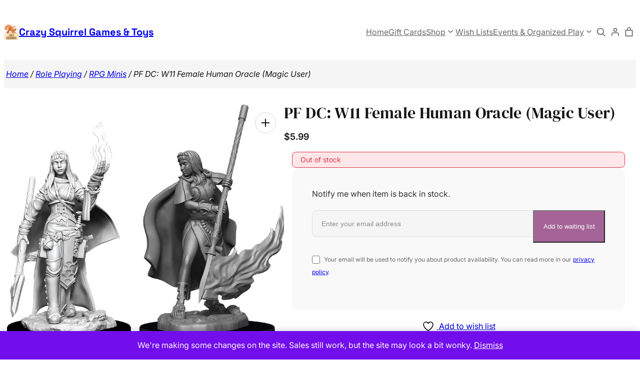

--- FILE ---
content_type: text/html; charset=UTF-8
request_url: https://shopthesquirrel.com/product/pf-dcu-w11-female-human-oracle-magic-user/
body_size: 304610
content:
<!DOCTYPE html>
<html lang="en-US">
<head>
	<meta charset="UTF-8" />
					
			<style id="jetpack-boost-critical-css">@media all{.woocommerce.wc-block-breadcrumbs{font-size:inherit;}}@media all{.woocommerce .wp-block-woocommerce-product-image-gallery{clear:both;max-width:512px;position:relative;}.woocommerce .wp-block-woocommerce-product-image-gallery span.onsale{left:-1rem;right:unset;z-index:1;}.woocommerce .wp-block-woocommerce-product-image-gallery:after{clear:both;content:"";display:table;}.woocommerce .wp-block-woocommerce-product-image-gallery .woocommerce-product-gallery.images{width:100%;}}@media all{.wc-block-components-product-sku{display:block;overflow-wrap:break-word;}}@media all{.wp-block-woocommerce-customer-account a{align-items:center;color:currentColor !important;display:flex;gap:.5em;line-height:1;padding:.5em;text-decoration:none !important;white-space:nowrap;}}@media all{.woocommerce.wc-block-store-notices.alignwide{max-width:var(--wp--style--global--wide-size);}.wc-block-components-button:not(.is-link){align-items:center;display:inline-flex;height:auto;justify-content:center;position:relative;text-align:center;}.wc-block-components-button:not(.is-link) .wc-block-components-button__text{text-wrap:balance;text-wrap:pretty;display:block;}.wc-block-components-button:not(.is-link).is-style-outline{background:0 0;color:currentColor;}.wc-block-components-button:not(.is-link).is-style-outline:not(:focus){box-shadow:inset 0 0 0 1px currentColor;}}@media only screen and (max-width:768px){.woocommerce div.product div.images,.woocommerce-page div.product div.images{float:none;width:100%;}}@media all{button.pswp__button{box-shadow:none !important;background-image:url("https://c0.wp.com/p/woocommerce/10.4.3/assets/css/photoswipe/default-skin/default-skin.png") !important;}button.pswp__button,button.pswp__button--arrow--left::before,button.pswp__button--arrow--right::before{background-color:transparent !important;}button.pswp__button--arrow--left,button.pswp__button--arrow--right{background-image:none !important;}.pswp{display:none;position:absolute;width:100%;height:100%;left:0;top:0;overflow:hidden;-ms-touch-action:none;touch-action:none;z-index:1500;-webkit-text-size-adjust:100%;-webkit-backface-visibility:hidden;outline:0;}.pswp *{-webkit-box-sizing:border-box;box-sizing:border-box;}.pswp__bg{position:absolute;left:0;top:0;width:100%;height:100%;background:#000;opacity:0;-webkit-transform:translateZ(0);transform:translateZ(0);-webkit-backface-visibility:hidden;will-change:opacity;}.pswp__scroll-wrap{position:absolute;left:0;top:0;width:100%;height:100%;overflow:hidden;}.pswp__container{-ms-touch-action:none;touch-action:none;position:absolute;left:0;right:0;top:0;bottom:0;}.pswp__container{-webkit-touch-callout:none;}.pswp__bg{will-change:opacity;}.pswp__container{-webkit-backface-visibility:hidden;}.pswp__item{position:absolute;left:0;right:0;top:0;bottom:0;overflow:hidden;}}@media all{.clear{clear:both;}.woocommerce div.product::after{content:"";display:block;clear:both;}.woocommerce div.product form.cart div.quantity{float:none;vertical-align:middle;}.woocommerce div.product form.cart div.quantity .qty{margin-right:.5em;}.woocommerce div.product form.cart button.single_add_to_cart_button,.woocommerce div.product form.cart button[name=add-to-cart]{display:inline-block;float:none;margin-top:0;margin-bottom:0;vertical-align:middle;word-break:normal;}.woocommerce div.product form.cart .variations td,.woocommerce div.product form.cart .variations th{word-break:normal;}.woocommerce .woocommerce-Reviews #comments{margin-bottom:var(--wp--style--block-gap);}.woocommerce .wc-block-components-product-price bdi,.woocommerce .wc-block-components-product-price ins{text-decoration:none;}.woocommerce span.onsale{background-color:var(--wp--preset--color--foreground,#958e09);color:var(--wp--preset--color--background,#fff);}.woocommerce table.variations{display:block;}.woocommerce table.variations tr td,.woocommerce table.variations tr th{padding-bottom:var(--wp--style--block-gap);text-align:left;}.woocommerce table.variations tr th{padding-right:1em;}.woocommerce table.variations tr td select{height:3em;padding:.9em 1.1em;font-size:var(--wp--preset--font-size--small);}.woocommerce div.product form.cart table.variations td select{min-width:70%;}.woocommerce div.product form.cart table.variations td,.woocommerce div.product form.cart table.variations th{vertical-align:middle;}.woocommerce .single_variation_wrap .woocommerce-variation{margin-bottom:var(--wp--style--block-gap);}.woocommerce-page .input-text,.woocommerce-page select{font-size:var(--wp--preset--font-size--small);}.woocommerce-page label{margin-bottom:.7em;}.woocommerce-store-notice,p.demo_store{background:var(--wp--preset--color--foreground,#720eec);bottom:0;color:var(--wp--preset--color--background,#fcfbfe);position:fixed;top:auto !important;}.woocommerce-store-notice a,p.demo_store a{color:var(--wp--preset--color--background,#fcfbfe);}}@media all{.pswp__button{width:44px;height:44px;position:relative;background:0 0;overflow:visible;-webkit-appearance:none;display:block;border:0;padding:0;margin:0;float:left;opacity:.75;-webkit-box-shadow:none;box-shadow:none;}.pswp__button,.pswp__button--arrow--left:before,.pswp__button--arrow--right:before{background:url("https://c0.wp.com/p/woocommerce/10.4.3/assets/css/photoswipe/default-skin/default-skin.png") 0 0 no-repeat;background-size:264px 88px;width:44px;height:44px;}.pswp__button--close{background-position:0 -44px;}.pswp__button--share{background-position:-44px -44px;}.pswp__button--fs{display:none;}.pswp__button--zoom{display:none;background-position:-88px 0;}.pswp__button--arrow--left,.pswp__button--arrow--right{background:0 0;top:50%;margin-top:-50px;width:70px;height:100px;position:absolute;}.pswp__button--arrow--left{left:0;}.pswp__button--arrow--right{right:0;}.pswp__button--arrow--left:before,.pswp__button--arrow--right:before{content:"";top:35px;background-color:rgba(0,0,0,.3);height:30px;width:32px;position:absolute;}.pswp__button--arrow--left:before{left:6px;background-position:-138px -44px;}.pswp__button--arrow--right:before{right:6px;background-position:-94px -44px;}.pswp__share-modal{display:block;background:rgba(0,0,0,.5);width:100%;height:100%;top:0;left:0;padding:10px;position:absolute;z-index:1600;opacity:0;-webkit-backface-visibility:hidden;will-change:opacity;}.pswp__share-modal--hidden{display:none;}.pswp__share-tooltip{z-index:1620;position:absolute;background:#fff;top:56px;border-radius:2px;display:block;width:auto;right:44px;-webkit-box-shadow:0 2px 5px rgba(0,0,0,.25);box-shadow:0 2px 5px rgba(0,0,0,.25);-webkit-transform:translateY(6px);-ms-transform:translateY(6px);transform:translateY(6px);-webkit-backface-visibility:hidden;will-change:transform;}.pswp__counter{position:relative;left:0;top:0;height:44px;font-size:13px;line-height:44px;color:#fff;opacity:.75;padding:0 10px;margin-inline-end:auto;}.pswp__caption{position:absolute;left:0;bottom:0;width:100%;min-height:44px;}.pswp__caption__center{text-align:left;max-width:420px;margin:0 auto;font-size:13px;padding:10px;line-height:20px;color:#ccc;}.pswp__preloader{width:44px;height:44px;position:absolute;top:0;left:50%;margin-left:-22px;opacity:0;will-change:opacity;direction:ltr;}.pswp__preloader__icn{width:20px;height:20px;margin:12px;}@media screen and (max-width:1024px){.pswp__preloader{position:relative;left:auto;top:auto;margin:0;float:right;}}.pswp__ui{-webkit-font-smoothing:auto;visibility:visible;opacity:1;z-index:1550;}.pswp__top-bar{position:absolute;left:0;top:0;height:44px;width:100%;display:flex;justify-content:flex-end;}.pswp__caption,.pswp__top-bar{-webkit-backface-visibility:hidden;will-change:opacity;}.pswp__caption,.pswp__top-bar{background-color:rgba(0,0,0,.5);}.pswp__ui--hidden .pswp__button--arrow--left,.pswp__ui--hidden .pswp__button--arrow--right,.pswp__ui--hidden .pswp__caption,.pswp__ui--hidden .pswp__top-bar{opacity:.001;}}@media all{.wc-block-grid__product-price{display:block;}.screen-reader-text{clip:rect(1px,1px,1px,1px);word-wrap:normal !important;border:0;clip-path:inset(50%);height:1px;margin:-1px;overflow:hidden;overflow-wrap:normal !important;padding:0;position:absolute !important;width:1px;}.woocommerce.wc-block-store-notices.alignwide{max-width:var(--wp--style--global--wide-size);}}@media all{.wc-block-mini-cart__quantity-badge{align-items:center;display:flex;position:relative;}.wc-block-mini-cart__badge{align-items:center;border-radius:1em;box-sizing:border-box;display:flex;font-size:.875em;font-weight:600;height:1.4285714286em;justify-content:center;left:100%;margin-left:-44%;min-width:1.4285714286em;padding:0 .25em;position:absolute;transform:translateY(-50%);white-space:nowrap;z-index:1;}.wc-block-mini-cart__badge[hidden]{display:none;}:where(.wc-block-mini-cart__badge){background-color:transparent;color:transparent;}.wc-block-mini-cart__icon{display:block;height:2em;margin:-.25em;width:2em;}.wc-block-mini-cart{display:inline-block;}.wc-block-mini-cart__template-part,.wp-block-woocommerce-mini-cart-contents{height:100%;}@media screen and (max-height:500px){.wp-block-woocommerce-mini-cart-contents{height:auto;}.wc-block-mini-cart__drawer{overflow-y:auto;}.wc-block-mini-cart__footer{position:static;}}.wc-block-mini-cart__button{align-items:center;background-color:transparent;border:none;color:inherit;display:flex;font-family:inherit;font-size:inherit;font-weight:inherit;gap:.5em;line-height:1;padding:.5em;white-space:nowrap;}.wc-block-mini-cart__button .wc-block-mini-cart__icon{height:1.5em;margin:0;width:1.5em;}.wc-block-mini-cart__drawer{font-size:1rem;}.wc-block-mini-cart__drawer .wp-block-woocommerce-mini-cart-contents{box-sizing:border-box;justify-content:center;padding:0;position:relative;}.wc-block-mini-cart__drawer .wp-block-woocommerce-mini-cart-contents .wc-block-components-notices{margin:16px 48px -16px 16px;margin-bottom:unset;}:where(.wp-block-woocommerce-mini-cart-contents){background:#fff;}.wp-block-woocommerce-empty-mini-cart-contents-block,.wp-block-woocommerce-filled-mini-cart-contents-block{background:inherit;display:flex;flex-direction:column;height:100%;max-height:fill-available;}.wp-block-woocommerce-empty-mini-cart-contents-block[hidden]{display:none;}.wp-block-woocommerce-empty-mini-cart-contents-block{justify-content:center;}.wp-block-woocommerce-filled-mini-cart-contents-block{justify-content:space-between;}.wp-block-woocommerce-empty-mini-cart-contents-block .wc-block-mini-cart__empty-cart-wrapper{overflow-y:auto;padding:48px 16px 16px;}h2.wc-block-mini-cart__title{align-items:baseline;background:inherit;display:flex;font-size:2em;margin:16px 16px -32px;mask-image:linear-gradient(#000 calc(100% - 24px),transparent);padding-bottom:32px;z-index:1;}h2.wc-block-mini-cart__title span:first-child{margin-right:8px;}.wc-block-mini-cart__items{display:flex;flex-direction:column;flex-grow:1;overflow-y:auto;padding:16px 16px 0;}.wc-block-mini-cart__items .wc-block-mini-cart__products-table{margin-bottom:auto;}.wc-block-mini-cart__footer{border-top:1px solid color-mix(in srgb,currentColor 30%,transparent);padding:24px 16px;}.wc-block-mini-cart__footer .wc-block-components-totals-item.wc-block-mini-cart__footer-subtotal{font-weight:600;margin-bottom:16px;}.wc-block-mini-cart__footer .wc-block-components-totals-item.wc-block-mini-cart__footer-subtotal .wc-block-components-totals-item__description{display:none;font-size:.75em;font-weight:400;}@media only screen and (min-width:480px){.wc-block-mini-cart__footer .wc-block-components-totals-item.wc-block-mini-cart__footer-subtotal .wc-block-components-totals-item__description{display:unset;}}.wc-block-mini-cart__footer .wc-block-mini-cart__footer-actions{display:flex;gap:16px;}.wc-block-mini-cart__footer .wc-block-mini-cart__footer-actions .wc-block-components-button,.wc-block-mini-cart__footer .wc-block-mini-cart__footer-actions .wp-block-woocommerce-mini-cart-cart-button-block,.wc-block-mini-cart__footer .wc-block-mini-cart__footer-actions .wp-block-woocommerce-mini-cart-checkout-button-block{display:inline-flex;flex-grow:1;}@media only screen and (min-width:480px){.wc-block-mini-cart__footer .wc-block-mini-cart__footer-actions .wp-block-woocommerce-mini-cart-cart-button-block{display:inline-flex;}}@media only screen and (max-width:480px){.wc-block-mini-cart__footer .wc-block-mini-cart__footer-actions{flex-direction:column;}}.wc-block-mini-cart__shopping-button{display:flex;justify-content:center;}.wc-block-components-button:not(.is-link){align-items:center;display:inline-flex;height:auto;justify-content:center;position:relative;text-align:center;}.wc-block-components-button:not(.is-link) .wc-block-components-button__text{text-wrap:balance;text-wrap:pretty;display:block;}.wc-block-components-button:not(.is-link).is-style-outline{background:0 0;color:currentColor;}.wc-block-components-button:not(.is-link).is-style-outline:not(:focus){box-shadow:inset 0 0 0 1px currentColor;}:root{--drawer-width:480px;--neg-drawer-width:calc(var(--drawer-width) * -1);}.wc-block-components-drawer__screen-overlay{background-color:rgba(95,95,95,.35);bottom:0;left:0;opacity:1;position:fixed;right:0;top:0;z-index:9999;}.wc-block-components-drawer__screen-overlay--is-hidden{opacity:0;}.wc-block-components-drawer{background:#fff;border-left:1px solid color-mix(in srgb,currentColor 30%,transparent);display:block;height:100%;left:100%;max-width:100%;position:fixed;right:0;top:0;transform:translateX(max(-100%,var(--neg-drawer-width)));width:var(--drawer-width);}.wc-block-components-drawer__screen-overlay--is-hidden .wc-block-components-drawer{transform:translateX(0);}.wc-block-components-button.wc-block-components-drawer__close{background:0 0 !important;border:0;border-radius:0;color:inherit !important;margin:-1em;opacity:.6;padding:0;padding:1em !important;position:absolute !important;right:12px;top:12px;vertical-align:baseline;z-index:2;}.wc-block-components-button.wc-block-components-drawer__close svg{fill:currentColor;display:block;}.wc-block-components-drawer__content{height:100 dvh;position:relative;}}@media all{.woocommerce img,.woocommerce-page img{height:auto;max-width:100%;}.woocommerce div.product div.images,.woocommerce-page div.product div.images{float:left;width:48%;}.woocommerce div.product .woocommerce-tabs,.woocommerce-page div.product .woocommerce-tabs{clear:both;}.woocommerce div.product .woocommerce-tabs ul.tabs::after,.woocommerce div.product .woocommerce-tabs ul.tabs::before,.woocommerce-page div.product .woocommerce-tabs ul.tabs::after,.woocommerce-page div.product .woocommerce-tabs ul.tabs::before{content:" ";display:table;}.woocommerce div.product .woocommerce-tabs ul.tabs::after,.woocommerce-page div.product .woocommerce-tabs ul.tabs::after{clear:both;}.woocommerce div.product .woocommerce-tabs ul.tabs li,.woocommerce-page div.product .woocommerce-tabs ul.tabs li{display:inline-block;}}@media all{table.wc-block-cart-items,table.wc-block-cart-items th{background:0 0 !important;border:0;margin:0;}table.wc-block-cart-items{width:100%;}table.wc-block-cart-items .wc-block-cart-items__header{font-size:var(--wp--preset--font-size--small,14px);line-height:20px;text-transform:uppercase;}table.wc-block-cart-items .wc-block-cart-items__header .wc-block-cart-items__header-image{width:80px;}table.wc-block-cart-items .wc-block-cart-items__header .wc-block-cart-items__header-product{visibility:hidden;}table.wc-block-cart-items .wc-block-cart-items__header .wc-block-cart-items__header-total{text-align:right;width:100px;}table.wc-block-cart-items .wc-block-cart-items__header th{font-weight:500;}.is-mobile table.wc-block-cart-items .wc-block-cart-items__header{display:none;}.wc-block-components-product-price{display:block;}.wc-block-components-product-price ins{text-decoration:none;}.wc-block-components-product-price .woocommerce-Price-amount{white-space:nowrap;}.wc-block-components-button:not(.is-link){align-items:center;display:inline-flex;height:auto;justify-content:center;position:relative;text-align:center;}.wc-block-components-button:not(.is-link) .wc-block-components-button__text{text-wrap:balance;text-wrap:pretty;display:block;}.wc-block-components-button:not(.is-link).is-style-outline{background:0 0;color:currentColor;}.wc-block-components-button:not(.is-link).is-style-outline:not(:focus){box-shadow:inset 0 0 0 1px currentColor;}:root{--drawer-width:480px;--neg-drawer-width:calc(var(--drawer-width) * -1);}.wc-block-components-drawer__screen-overlay{background-color:rgba(95,95,95,.35);bottom:0;left:0;opacity:1;position:fixed;right:0;top:0;z-index:9999;}.wc-block-components-drawer__screen-overlay--is-hidden{opacity:0;}.wc-block-components-drawer{background:#fff;border-left:1px solid color-mix(in srgb,currentColor 30%,transparent);display:block;height:100%;left:100%;max-width:100%;position:fixed;right:0;top:0;transform:translateX(max(-100%,var(--neg-drawer-width)));width:var(--drawer-width);}.wc-block-components-drawer__screen-overlay--is-hidden .wc-block-components-drawer{transform:translateX(0);}.wc-block-components-button.wc-block-components-drawer__close{background:0 0 !important;border:0;border-radius:0;color:inherit !important;margin:-1em;opacity:.6;padding:0;padding:1em !important;position:absolute !important;right:12px;top:12px;vertical-align:baseline;z-index:2;}.wc-block-components-button.wc-block-components-drawer__close svg{fill:currentColor;display:block;}.wc-block-components-drawer__content{height:100 dvh;position:relative;}}@media all{.wc-block-components-button:not(.is-link){align-items:center;display:inline-flex;height:auto;justify-content:center;position:relative;text-align:center;}.wc-block-components-button:not(.is-link) .wc-block-components-button__text{text-wrap:balance;text-wrap:pretty;display:block;}.wc-block-components-button:not(.is-link).is-style-outline{background:0 0;color:currentColor;}.wc-block-components-button:not(.is-link).is-style-outline:not(:focus){box-shadow:inset 0 0 0 1px currentColor;}.wc-block-components-formatted-money-amount{white-space:nowrap;}.woocommerce.wc-block-store-notices.alignwide{max-width:var(--wp--style--global--wide-size);}.wc-block-components-notices{display:block;margin:1.5em 0;}.wc-block-components-notices:first-child{margin-top:0;}.wc-block-components-totals-item{align-items:center;box-sizing:border-box;display:flex;flex-wrap:wrap;width:100%;}.wc-block-components-totals-item__label{flex-grow:1;}.wc-block-components-totals-item__description{font-size:.875em;width:100%;}}@media all{.yith-ywgc-overlay{display:none;position:absolute;top:50%;left:50%;transform:translate(-50%,-50%);width:100%;height:100%;background:rgba(0,0,0,.6);}#yith-ywgc .yith-ywgc-popup-close{position:fixed;right:22px;top:13px;width:12px;height:12px;line-height:15px;display:none;text-align:center;z-index:10002;}#yith-ywgc .yith-ywgc-popup-close:after{content:"×";display:block;color:inherit;font-size:1.5rem;line-height:12px;opacity:.5;}@media only screen and (max-width:600px){#yith-ywgc .yith-ywgc-popup-close{right:15px;}}@media only screen and (min-width:600px) and (max-width:1200px){#yith-ywgc .yith-ywgc-popup-close{right:15px;}}}@media all{.woocommerce-store-notice,p.demo_store{position:absolute;top:0;left:0;right:0;margin:0;width:100%;font-size:1em;padding:1em 0;text-align:center;background-color:#720eec;color:#fcfbfe;z-index:99998;box-shadow:0 1px 1em rgba(0,0,0,.2);display:none;}.woocommerce-store-notice a,p.demo_store a{color:#fcfbfe;text-decoration:underline;}.screen-reader-text{clip:rect(1px,1px,1px,1px);height:1px;overflow:hidden;position:absolute !important;width:1px;word-wrap:normal !important;}.clear{clear:both;}.woocommerce .woocommerce-breadcrumb{margin:0 0 1em;padding:0;}.woocommerce .woocommerce-breadcrumb::after,.woocommerce .woocommerce-breadcrumb::before{content:" ";display:table;}.woocommerce .woocommerce-breadcrumb::after{clear:both;}.woocommerce .quantity .qty{width:3.631em;text-align:center;}.woocommerce div.product{margin-bottom:0;position:relative;}.woocommerce div.product p.stock{font-size:.92em;}.woocommerce div.product div.images{margin-bottom:2em;}.woocommerce div.product div.images img{display:block;width:100%;height:auto;box-shadow:none;}.woocommerce div.product div.images.woocommerce-product-gallery{position:relative;}.woocommerce div.product div.images .woocommerce-product-gallery__wrapper{margin:0;padding:0;}.woocommerce div.product div.images .woocommerce-product-gallery__image--placeholder{border:1px solid #f2f2f2;}.woocommerce div.product div.images .woocommerce-product-gallery__image:nth-child(n+2){width:25%;display:inline-block;}.woocommerce div.product div.images .woocommerce-product-gallery__image a{display:block;outline-offset:-2px;}.woocommerce div.product .woocommerce-tabs ul.tabs{list-style:none;padding:0 0 0 1em;margin:0 0 1.618em;overflow:hidden;position:relative;}.woocommerce div.product .woocommerce-tabs ul.tabs li{border:1px solid #cfc8d8;background-color:#e9e6ed;color:#515151;display:inline-block;position:relative;z-index:0;border-radius:4px 4px 0 0;margin:0 -5px;padding:0 1em;}.woocommerce div.product .woocommerce-tabs ul.tabs li a{display:inline-block;padding:.5em 0;font-weight:700;color:#515151;text-decoration:none;}.woocommerce div.product .woocommerce-tabs ul.tabs li::after,.woocommerce div.product .woocommerce-tabs ul.tabs li::before{border:1px solid #cfc8d8;position:absolute;bottom:-1px;width:5px;height:5px;content:" ";box-sizing:border-box;}.woocommerce div.product .woocommerce-tabs ul.tabs li::before{left:-5px;border-bottom-right-radius:4px;border-width:0 1px 1px 0;box-shadow:2px 2px 0 #e9e6ed;}.woocommerce div.product .woocommerce-tabs ul.tabs li::after{right:-5px;border-bottom-left-radius:4px;border-width:0 0 1px 1px;box-shadow:-2px 2px 0 #e9e6ed;}.woocommerce div.product .woocommerce-tabs ul.tabs::before{position:absolute;content:" ";width:100%;bottom:0;left:0;border-bottom:1px solid #cfc8d8;z-index:1;}.woocommerce div.product .woocommerce-tabs .panel{margin:0 0 2em;padding:0;}.woocommerce div.product form.cart{margin-bottom:2em;}.woocommerce div.product form.cart::after,.woocommerce div.product form.cart::before{content:" ";display:table;}.woocommerce div.product form.cart::after{clear:both;}.woocommerce div.product form.cart div.quantity{float:left;margin:0 4px 0 0;}.woocommerce div.product form.cart table{border-width:0 0 1px;}.woocommerce div.product form.cart table td{padding-left:0;}.woocommerce div.product form.cart .variations{margin-bottom:1em;border:0;width:100%;}.woocommerce div.product form.cart .variations td,.woocommerce div.product form.cart .variations th{border:0;line-height:2em;vertical-align:top;}.woocommerce div.product form.cart .variations label{font-weight:700;text-align:left;}.woocommerce div.product form.cart .variations select{max-width:100%;min-width:75%;display:inline-block;margin-right:1em;appearance:none;-webkit-appearance:none;-moz-appearance:none;padding-right:3em;background:url("[data-uri]") no-repeat;background-size:16px;-webkit-background-size:16px;background-position:calc(100% - 12px) 50%;-webkit-background-position:calc(100% - 12px) 50%;}.woocommerce div.product form.cart .reset_variations{visibility:hidden;font-size:.83em;}.woocommerce div.product form.cart .button{vertical-align:middle;float:left;}.woocommerce span.onsale{min-height:3.236em;min-width:3.236em;padding:.202em;font-size:1em;font-size:.857em;font-weight:700;position:absolute;text-align:center;line-height:3.236;top:-.5em;left:-.5em;margin:0;border-radius:100%;background-color:#958e09;color:#fff;z-index:9;}.woocommerce .cart .button{float:none;}.woocommerce #reviews #comments h2{clear:none;}}@media screen{html{overflow-x:hidden;}@media only screen and (min-width:768px){.alignfull{margin-left:calc(50% - 50vw);margin-right:calc(50% - 50vw);width:auto;max-width:1000%;}.alignwide{margin-left:calc(25% - 25vw);margin-right:calc(25% - 25vw);width:auto;max-width:1000%;}}}@media all{:root{--yith-wcwtl-input-email-border-color:#e0e0e0;--yith-wcwtl-input-email-placeholder-color:#8d8d8d;}.yith-wcwtl-output{margin-bottom:20px;position:relative;}.yith-wcwtl-output:after,.yith-wcwtl-output:before{content:"";clear:both;display:table;}.yith-wcwtl-output label[for=yith-wcwtl-policy-check]{margin:10px 0 0 0;grid-column:1/-1;display:block;}.yith-wcwtl-output label[for=yith-wcwtl-policy-check] span{font-size:12px;}.yith-wcwtl-output .yith-wcwtl-msg{margin-bottom:20px;}.yith-wcwtl-output input,.yith-wcwtl-output p{margin-bottom:0;}.yith-wcwtl-output p{color:#333;margin-top:0;}.yith-wcwtl-output form{margin-bottom:25px;}.yith-wcwtl-output form{display:grid;grid-template-columns:3fr 1fr;grid-column-gap:10px;grid-row-gap:10px;}#yith-wcwtl-user-email{width:100%;height:100%;border-color:var(--yith-wcwtl-input-email-border-color);border-radius:9px;padding:18px;font-size:14px;}#yith-wcwtl-user-email::-webkit-input-placeholder{font-size:14px;color:var(--yith-wcwtl-input-email-placeholder-color);opacity:1;}#yith-wcwtl-user-email:-ms-input-placeholder{font-size:14px;color:var(--yith-wcwtl-input-email-placeholder-color);opacity:1;}#yith-wcwtl-user-email::placeholder{font-size:14px;color:var(--yith-wcwtl-input-email-placeholder-color);opacity:1;}.yith-wcwtl-policy-check{display:inline;margin:-2px 8px 0 0;text-align:center;vertical-align:middle;}.yith-wcwtl-policy-check+span{font-size:12px;}.yith-wcwtl-notices{margin:20px 0;display:none;}@media (max-width:996px){.yith-wcwtl-output form{grid-template-columns:repeat(1,1fr);}}}@media all{@media (min-width:480px){#yith-ywgc-gift-this-product-modal-container .yith-ywgc-gift-this-product-modal{min-width:320px;}}.yith-ywgc-gift-this-product-modal-overlay{display:none;position:absolute;top:50%;left:50%;transform:translate(-50%,-50%);width:100%;height:100%;background:rgba(0,0,0,.6);}.yith-ywgc-gift-this-product-modal-wrapper{display:none;}.yith-ywgc-gift-this-product-modal-inner{padding-bottom:2em;}#yith-ywgc-gift-this-product-modal-container .yith-ywgc-gift-this-product-modal-close{position:fixed;right:20px;top:10px;width:12px;height:12px;line-height:15px;text-align:center;}#yith-ywgc-gift-this-product-modal-container .yith-ywgc-gift-this-product-modal-close:after{content:"×";display:block;color:inherit;font-size:1.5rem;line-height:12px;opacity:.5;}.yith-ywgc-gift-this-product-modal-content-wrapper{margin-top:-25px;}.yith-ywgc-gift-this-product-modal-wrapper-region{height:100%;width:90%;margin-left:5%;padding:1em 0;}.yith-ywgc-gift-this-product-modal-wrapper-region::-webkit-scrollbar{width:10px;background-color:#ebebeb;border-radius:10px;}}@media all{.wcpay-express-checkout-wrapper{width:100%;clear:both;display:flex;flex-direction:column;}.wcpay-express-checkout-wrapper #wcpay-express-checkout-element{opacity:0;min-height:0;margin:0;}.wp-block-add-to-cart-form .wcpay-express-checkout-wrapper{margin-top:1em;margin-bottom:1em;}.wcpay-express-checkout-wrapper{list-style:none;}}@media all{.wp-block-navigation{position:relative;}.wp-block-navigation ul{margin-bottom:0;margin-left:0;margin-top:0;padding-left:0;}.wp-block-navigation ul,.wp-block-navigation ul li{list-style:none;padding:0;}.wp-block-navigation .wp-block-navigation-item{align-items:center;background-color:inherit;display:flex;position:relative;}.wp-block-navigation .wp-block-navigation-item__content{display:block;z-index:1;}.wp-block-navigation .wp-block-navigation-item__content.wp-block-navigation-item__content{color:inherit;}.wp-block-navigation :where(a){text-decoration:none;}.wp-block-navigation .wp-block-navigation__submenu-icon{align-self:center;background-color:inherit;border:none;color:currentColor;display:inline-block;font-size:inherit;height:.6em;line-height:0;margin-left:.25em;padding:0;width:.6em;}.wp-block-navigation .wp-block-navigation__submenu-icon svg{stroke:currentColor;display:inline-block;height:inherit;margin-top:.075em;width:inherit;}.wp-block-navigation{--navigation-layout-direction:row;--navigation-layout-wrap:wrap;--navigation-layout-justify:flex-start;--navigation-layout-align:center;}.wp-block-navigation .has-child .wp-block-navigation__submenu-container{align-items:normal;background-color:inherit;color:inherit;display:flex;flex-direction:column;opacity:0;position:absolute;z-index:2;}.wp-block-navigation .has-child .wp-block-navigation__submenu-container{height:0;overflow:hidden;visibility:hidden;width:0;}.wp-block-navigation .has-child .wp-block-navigation__submenu-container>.wp-block-navigation-item>.wp-block-navigation-item__content{display:flex;flex-grow:1;padding:.5em 1em;}.wp-block-navigation .has-child .wp-block-navigation__submenu-container .wp-block-navigation-item__content{margin:0;}.wp-block-navigation .has-child .wp-block-navigation__submenu-container{left:-1px;top:100%;}.wp-block-navigation-submenu{display:flex;position:relative;}.wp-block-navigation-submenu .wp-block-navigation__submenu-icon svg{stroke:currentColor;}.wp-block-navigation__container,.wp-block-navigation__responsive-close,.wp-block-navigation__responsive-container,.wp-block-navigation__responsive-container-content,.wp-block-navigation__responsive-dialog{gap:inherit;}:where(.wp-block-navigation .wp-block-navigation__submenu-container .wp-block-navigation-item a:not(.wp-element-button)){padding:.5em 1em;}.wp-block-navigation:not(.has-background) .wp-block-navigation__submenu-container{background-color:#fff;border:1px solid rgba(0,0,0,.15);}.wp-block-navigation:not(.has-text-color) .wp-block-navigation__submenu-container{color:#000;}.wp-block-navigation__container{align-items:var(--navigation-layout-align,initial);display:flex;flex-direction:var(--navigation-layout-direction,initial);flex-wrap:var(--navigation-layout-wrap,wrap);justify-content:var(--navigation-layout-justify,initial);list-style:none;margin:0;padding-left:0;}.wp-block-navigation__container:only-child{flex-grow:1;}.wp-block-navigation__responsive-container{bottom:0;display:none;left:0;position:fixed;right:0;top:0;}.wp-block-navigation__responsive-container :where(.wp-block-navigation-item a){color:inherit;}.wp-block-navigation__responsive-container .wp-block-navigation__responsive-container-content{align-items:var(--navigation-layout-align,initial);display:flex;flex-direction:var(--navigation-layout-direction,initial);flex-wrap:var(--navigation-layout-wrap,wrap);justify-content:var(--navigation-layout-justify,initial);}.wp-block-navigation__responsive-container:not(.is-menu-open.is-menu-open){background-color:inherit !important;color:inherit !important;}@media (min-width:600px){.wp-block-navigation__responsive-container:not(.hidden-by-default):not(.is-menu-open){background-color:inherit;display:block;position:relative;width:100%;z-index:auto;}.wp-block-navigation__responsive-container:not(.hidden-by-default):not(.is-menu-open) .wp-block-navigation__responsive-container-close{display:none;}}.wp-block-navigation__responsive-container-close,.wp-block-navigation__responsive-container-open{background:rgba(0,0,0,0);border:none;color:currentColor;margin:0;padding:0;text-transform:inherit;vertical-align:middle;}.wp-block-navigation__responsive-container-close svg,.wp-block-navigation__responsive-container-open svg{fill:currentColor;display:block;height:24px;width:24px;}.wp-block-navigation__responsive-container-open{display:flex;}.wp-block-navigation__responsive-container-open.wp-block-navigation__responsive-container-open.wp-block-navigation__responsive-container-open{font-family:inherit;font-size:inherit;font-weight:inherit;}@media (min-width:600px){.wp-block-navigation__responsive-container-open:not(.always-shown){display:none;}}.wp-block-navigation__responsive-container-close{position:absolute;right:0;top:0;z-index:2;}.wp-block-navigation__responsive-container-close.wp-block-navigation__responsive-container-close.wp-block-navigation__responsive-container-close{font-family:inherit;font-size:inherit;font-weight:inherit;}.wp-block-navigation__responsive-close{width:100%;}.wp-block-navigation__responsive-dialog{position:relative;}}@media all{p:first-child{margin-top:0;}ul{margin-top:var(--wp--preset--spacing--32);margin-bottom:0;padding-left:var(--wp--preset--spacing--24);}ul ul{margin-top:0;}input:not([type=submit]):not([type=checkbox]):not([type=radio]),select{display:block;border:1px solid var(--wp--preset--color--gray-500);background-color:var(--wp--preset--color--gray-200);border-radius:var(--wp--preset--spacing--8);outline:0;padding:var(--wp--preset--spacing--16) var(--wp--preset--spacing--16);color:var(--wp--preset--color--gray-1000);}input:not([type=submit]):not([type=checkbox]):not([type=radio]){height:var(--wp--preset--spacing--60);}input[type=checkbox]{margin:0 var(--wp--preset--spacing--8) 0 0;width:var(--wp--preset--spacing--16);height:var(--wp--preset--spacing--16);}table{border-collapse:collapse;}table thead{border-bottom-width:2px;}table th,table thead{font-weight:500;text-align:left;color:var(--wp--preset--color--gray-1000);background-color:var(--wp--preset--color--gray-200);}table td,table th{padding:var(--wp--preset--spacing--8) var(--wp--preset--spacing--16);font-style:normal;}table td,table th,table thead{border:1px solid var(--wp--preset--color--gray-500);}:where(.wp-site-blocks)>*{margin-block-start:0;}@media screen and (min-width:600px){.wp-block-navigation .has-child ul.wp-block-navigation__submenu-container{box-shadow:0 20px 30px 0 rgba(29,29,29,.15);border:none;}.wp-block-navigation .has-child ul.wp-block-navigation__submenu-container li.wp-block-navigation-item{border-top:1px solid var(--wp--preset--color--gray-500);}}.wp-block-navigation .wp-block-navigation__submenu-icon{margin-top:-4px;margin-left:var(--wp--preset--spacing--4);margin-right:var(--wp--preset--spacing--4);width:var(--wp--preset--spacing--12);height:var(--wp--preset--spacing--12);}.wp-block-navigation .has-child ul.wp-block-navigation__submenu-container{color:var(--wp--preset--color--gray-900);}.wp-block-navigation .has-child ul.wp-block-navigation__submenu-container li.wp-block-navigation-item .wp-block-navigation-item__content{text-transform:capitalize;padding:var(--wp--preset--spacing--8) var(--wp--preset--spacing--16);}@media screen and (max-width:599px){.wp-block-navigation .wp-block-navigation__responsive-container{display:flex;opacity:0;visibility:hidden;}}.is-style-bagaicha-search-type-1-style-1.wp-block-search .wp-block-search__inside-wrapper{position:relative;gap:var(--wp--preset--spacing--20);align-items:center;min-width:var(--wp--preset--spacing--28) !important;min-height:var(--wp--preset--spacing--28) !important;}.is-style-bagaicha-search-type-1-style-1.wp-block-search .wp-block-search__inside-wrapper .wp-block-search__input{font-size:var(--wp--preset--font-size--xx-small);min-width:250px;width:100%;line-height:1.6;padding:var(--wp--preset--spacing--4) var(--wp--preset--spacing--40) var(--wp--preset--spacing--4) var(--wp--preset--spacing--24);background-color:var(--wp--preset--color--gray-200);}.is-style-bagaicha-search-type-1-style-1.wp-block-search.wp-block-search__button-only .wp-block-search__input{position:absolute;right:0;}.is-style-bagaicha-search-type-1-style-1.wp-block-search .wp-block-search__button{color:var(--wp--preset--color--gray-900);background-color:transparent;border:none !important;display:flex;justify-content:center;align-items:center;padding:0;}.is-style-bagaicha-search-type-1-style-1.wp-block-search .wp-block-search__button svg{min-width:var(--wp--preset--spacing--28);min-height:var(--wp--preset--spacing--28);transform:scaleX(-1);}}@media all{button#give-as-present{display:block;margin:3em auto 0 auto;}#gift-this-product{border:1px solid #17b4a9;padding:2em 2em 2em 2em;margin-top:4em;border-radius:7px;width:fit-content;display:flex;}.gift-this-product-title-message{font-weight:700;}.gift-this-product-description-container{margin-left:12px;}#gift-this-product .ywgc_woocommerce_message_icon{width:40px;}}@media all{.screen-reader-text{border:0;clip-path:inset(50%);height:1px;margin:-1px;overflow:hidden;padding:0;position:absolute;width:1px;word-wrap:normal !important;}}@media all{.wc-block-checkout__payment-method .wc-block-components-radio-control__label:where([id^=radio-control-wc-payment-method-options-woocommerce_payments][id$="__label"])>.payment-method-label>.payment-method-label__label{grid-area:label;width:100%;}.wc-block-checkout__payment-method .wc-block-components-radio-control__label:where([id^=radio-control-wc-payment-method-options-woocommerce_payments][id$="__label"])>.payment-method-label>.payment-methods--logos{grid-area:logos;height:24px;justify-self:end;}.wc-block-checkout__payment-method .wc-block-components-radio-control__label:where([id^=radio-control-wc-payment-method-options-woocommerce_payments][id$="__label"])>.payment-method-label>.test-mode.badge{grid-area:badge;background-color:#fff2d7;border-radius:4px;padding:4px 6px;font-size:12px;font-weight:400;line-height:16px;color:#4d3716;justify-self:start;width:max-content;display:none;}}@media all{.yith-wcwl-add-to-wishlist .yith-wcwl-add-button{display:flex;flex-direction:column;align-items:center;}.yith-wcwl-add-to-wishlist svg.yith-wcwl-icon-svg{height:auto;width:25px;color:var(--add-to-wishlist-icon-color,#000);}.yith-wcwl-add-to-wishlist a.add_to_wishlist>.yith-wcwl-icon-svg{vertical-align:bottom;}.yith-wcwl-add-to-wishlist{margin-top:10px;}.yith-wcwl-add-button a.add_to_wishlist{margin:0;box-shadow:none;text-shadow:none;}.yith-wcwl-add-button .add_to_wishlist svg.yith-wcwl-icon-svg{margin-right:5px;}}@media all{.wc-block-components-totals-item__description{font-size:var(--wp--preset--font-size--xx-small);}.wc-block-grid__product-price ins{text-decoration:none;}.woocommerce span.onsale{left:var(--wp--preset--spacing--8);top:var(--wp--preset--spacing--8);right:unset;font-size:var(--wp--preset--font-size--xxx-small);font-weight:500;text-transform:uppercase;font-style:italic;background-color:var(--wp--preset--color--alert-error-500);color:var(--wp--preset--color--gray-100);border-radius:100%;padding:var(--wp--preset--spacing--2) var(--wp--preset--spacing--12);line-height:1.4;min-height:auto;min-width:auto;border:none;z-index:1;}.woocommerce .wp-block-woocommerce-product-image-gallery span.onsale{left:var(--wp--preset--spacing--8);top:var(--wp--preset--spacing--8);right:auto;margin:0;}.woocommerce .woocommerce-breadcrumb{margin-bottom:0;}.wp-block-woocommerce-customer-account{padding:0;font-size:var(--wp--preset--font-size--medium);}.wp-block-woocommerce-customer-account a{justify-content:center;padding:var(--wp--preset--spacing--2);}.wp-block-woocommerce-customer-account a svg{padding:0;width:var(--wp--preset--spacing--24);height:var(--wp--preset--spacing--24);min-width:var(--wp--preset--spacing--24);min-height:var(--wp--preset--spacing--24);}:root{--drawer-width:500px;}.wc-block-mini-cart__drawer{height:calc(100vh - var(--wp--preset--spacing--32));left:calc(100% - var(--wp--preset--spacing--16));right:var(--wp--preset--spacing--16);top:var(--wp--preset--spacing--16);border-radius:var(--wp--preset--spacing--16);}@media screen and (max-width:600px){.wc-block-mini-cart__drawer{width:calc(100vw - 32px);}}.wc-block-mini-cart__drawer .wp-block-woocommerce-mini-cart-contents .wc-block-components-notices{margin-left:0;margin-right:0;margin-bottom:var(--wp--preset--spacing--32);}.wc-block-mini-cart__drawer .wc-block-components-drawer__content{height:calc(100vh - var(--wp--preset--spacing--32));}.wc-block-mini-cart{vertical-align:middle;}.wc-block-mini-cart__button{padding:0;width:var(--wp--preset--spacing--28);height:var(--wp--preset--spacing--28);justify-content:center;}.wc-block-mini-cart__button .wc-block-mini-cart__icon{width:var(--wp--preset--spacing--28);height:var(--wp--preset--spacing--28);}.wp-block-woocommerce-filled-mini-cart-contents-block{padding:var(--wp--preset--spacing--32) 0;box-sizing:border-box;}h2.wc-block-mini-cart__title{padding:0 var(--wp--preset--spacing--32);margin:0;mask-image:unset;}.wc-block-mini-cart__items{padding:0 var(--wp--preset--spacing--32);margin-top:var(--wp--preset--spacing--32);}.wc-block-mini-cart__items .wc-block-mini-cart__products-table{margin-bottom:0;}.wc-block-mini-cart__footer{padding:var(--wp--preset--spacing--32) var(--wp--preset--spacing--32) 0;border-top:1px solid var(--wp--preset--color--gray-500);}.wc-block-mini-cart__footer .wc-block-components-totals-item__label{color:var(--wp--preset--color--gray-1000);font-weight:500;}.wc-block-mini-cart__footer .wc-block-components-totals-item.wc-block-mini-cart__footer-subtotal{margin-bottom:var(--wp--preset--spacing--24);gap:var(--wp--preset--spacing--8);font-size:var(--wp--preset--font-size--x-small);}.wc-block-mini-cart__footer .wc-block-components-totals-item.wc-block-mini-cart__footer-subtotal .wc-block-components-totals-item__description{font-size:var(--wp--preset--font-size--xx-small);}.wc-block-mini-cart__footer:after{content:none;}.wc-block-components-totals-item__value{color:var(--wp--preset--color--gray-900);font-weight:500;}.wc-block-components-button:not(.is-link){border:1px solid var(--wp--preset--color--primary-500);}.wc-block-components-button.wc-block-components-drawer__close{right:var(--wp--preset--spacing--40);top:var(--wp--preset--spacing--40);padding:var(--wp--preset--spacing--16) !important;background-color:var(--wp--preset--color--gray-200) !important;border-radius:100%;border:none;}.wp-block-woocommerce-empty-mini-cart-contents-block .wc-block-mini-cart__empty-cart-wrapper{padding:var(--wp--preset--spacing--32);}.wp-block-woocommerce-product-image-gallery{overflow:hidden;max-width:554px !important;}.woocommerce .product .wp-block-woocommerce-product-image-gallery div.images{margin-bottom:0;}.wp-block-woocommerce-product-image-gallery div.images img{border-radius:var(--wp--preset--spacing--8);}.wp-block-woocommerce-product-price del{color:var(--wp--preset--color--gray-900);font-weight:500;margin-right:var(--wp--preset--spacing--8);}.woocommerce div.product .is-style-default .woocommerce-tabs ul.tabs li{font-size:var(--wp--preset--spacing--20);border:0;background-color:unset;color:var(--wp--preset--color--gray-900);border-radius:0;margin:0;}.woocommerce div.product .is-style-default .woocommerce-tabs ul.tabs li::after,.woocommerce div.product .is-style-default .woocommerce-tabs ul.tabs li::before{display:none;}.woocommerce div.product .is-style-default .woocommerce-Tabs-panel.entry-content h2{font-size:var(--wp--preset--font-size--x-large);}.woocommerce .woocommerce-Reviews #comments{margin-bottom:0;padding-bottom:var(--wp--preset--spacing--16);}.wc-block-add-to-cart-form.is-style-bagaicha-add-to-cart-form-type-1-style-1 button.single_add_to_cart_button{border:1px solid var(--wp--preset--color--primary-500);}div.product .wc-block-add-to-cart-form p.stock{padding:var(--wp--preset--spacing--4) var(--wp--preset--spacing--16);margin-bottom:var(--wp--preset--spacing--16);background-color:var(--wp--preset--color--alert-success-100);color:var(--wp--preset--color--alert-success-500);border:1px solid var(--wp--preset--color--alert-success-500);border-radius:var(--wp--preset--spacing--8);font-size:var(--wp--preset--font-size--xxx-small);}div.product .wc-block-add-to-cart-form p.stock.out-of-stock{margin-bottom:0;background-color:var(--wp--preset--color--alert-error-100);color:var(--wp--preset--color--alert-error-500);border:1px solid var(--wp--preset--color--alert-error-500);}.wc-block-add-to-cart-form form.cart{display:flex;gap:var(--wp--preset--spacing--16);align-items:flex-start;flex-wrap:wrap;}.woocommerce div.product .wc-block-add-to-cart-form form.cart::after,.woocommerce div.product .wc-block-add-to-cart-form form.cart::before{display:none;}.woocommerce div.product .wc-block-add-to-cart-form form.cart{margin-bottom:0;}.wc-block-add-to-cart-form form.cart table{width:100%;}.woocommerce div.product .wc-block-add-to-cart-form form.cart table td,.woocommerce div.product .wc-block-add-to-cart-form form.cart table th{padding:var(--wp--preset--spacing--8);border:1px solid var(--wp--preset--color--gray-500);vertical-align:middle;}.woocommerce div.product .wc-block-add-to-cart-form form.cart table th:first-child{padding-left:0;}.wc-block-add-to-cart-form form.cart table.variations{margin-bottom:0;}.wc-block-add-to-cart-form form.cart table.variations tr{display:table-row;margin-bottom:0;}.wc-block-add-to-cart-form form.cart table.variations tr td,.wc-block-add-to-cart-form form.cart table.variations tr th{background-color:transparent;border:none;padding:var(--wp--preset--spacing--8) 0;}.woocommerce div.product .wc-block-add-to-cart-form form.cart table.variations tr td,.woocommerce div.product .wc-block-add-to-cart-form form.cart table.variations tr th{border:none;}.woocommerce div.product .wc-block-add-to-cart-form form.cart table.variations tr label{font-weight:500;}.wc-block-add-to-cart-form form.cart table.variations tr select{width:100%;padding:var(--wp--preset--spacing--8) var(--wp--preset--spacing--12);font-size:var(--wp--preset--font-size--xx-small);}.wc-block-add-to-cart-form form.cart table.variations tr:first-child td,.wc-block-add-to-cart-form form.cart table.variations tr:first-child th{padding-top:0;}.wc-block-add-to-cart-form form.cart table.variations tr:last-child td,.wc-block-add-to-cart-form form.cart table.variations tr:last-child th{padding-bottom:0;}.woocommerce div.product .wc-block-add-to-cart-form form.cart div.quantity{margin-right:0;margin-bottom:0;}.wc-block-add-to-cart-form form.cart div.quantity .qty.input-text{padding:var(--wp--preset--spacing--12);box-sizing:border-box;width:8em;height:var(--wp--preset--spacing--60);margin-right:0;}.woocommerce div.product .wc-block-add-to-cart-form form.cart div.quantity .qty.input-text{margin-right:0;}.wc-block-add-to-cart-form form.cart button.single_add_to_cart_button{height:60px;border-radius:var(--wp--preset--spacing--8);}.woocommerce div.product .wc-block-add-to-cart-form form.cart button.single_add_to_cart_button{font-weight:500;margin-bottom:0;}.wc-block-add-to-cart-form form.cart .woocommerce-variation-add-to-cart{display:flex;gap:var(--wp--preset--spacing--16);}.wp-block-woocommerce-product-meta .wp-block-post-terms__prefix{font-weight:500;text-transform:uppercase;color:var(--wp--preset--color--gray-1000);}.woocommerce-page .input-text{font-size:var(--wp--preset--font-size--xx-small);height:48px;}.woocommerce div.product{margin-top:0;}table.wc-block-cart-items tr.wc-block-cart-items__header{display:grid;text-transform:initial;font-size:var(--wp--preset--font-size--x-small);}table.wc-block-cart-items tr.wc-block-cart-items__header th[class^=wc-block-cart-item]{font-weight:500;padding-top:0;}table.wc-block-cart-items tr.wc-block-cart-items__header th.wc-block-cart-items__header-image{width:90px;}table.wc-block-cart-items tr.wc-block-cart-items__header{grid-template-columns:90px 1fr auto;grid-gap:var(--wp--preset--spacing--16);}.is-mobile table.wc-block-cart-items tr.wc-block-cart-items__header .wc-block-cart-items__header-image{padding-right:0;grid-column-start:1;grid-row-start:1;}table.wc-block-cart-items tr.wc-block-cart-items__header th[class^=wc-block-cart-item]{padding:0;margin:0;box-sizing:border-box;}table.wc-block-cart-items tr.wc-block-cart-items__header th[class^=wc-block-cart-item]:first-child{padding-left:0;}table.wc-block-cart-items tr.wc-block-cart-items__header th[class^=wc-block-cart-item]:last-child{padding-right:0;}}</style><meta name="viewport" content="width=device-width, initial-scale=1" />
<meta name='robots' content='max-image-preview:large' />

<title>PF DC: W11 Female Human Oracle (Magic User) &#8211; Crazy Squirrel Games &amp; Toys</title>
<link rel='dns-prefetch' href='//stats.wp.com' />
<link rel='dns-prefetch' href='//code.jquery.com' />
<link rel='preconnect' href='//i0.wp.com' />
<link rel='preconnect' href='//c0.wp.com' />
<link rel="alternate" type="application/rss+xml" title="Crazy Squirrel Games &amp; Toys &raquo; Feed" href="https://shopthesquirrel.com/feed/" />
<link rel="alternate" type="application/rss+xml" title="Crazy Squirrel Games &amp; Toys &raquo; Comments Feed" href="https://shopthesquirrel.com/comments/feed/" />
<link rel="alternate" type="application/rss+xml" title="Crazy Squirrel Games &amp; Toys &raquo; PF DC: W11 Female Human Oracle (Magic User) Comments Feed" href="https://shopthesquirrel.com/product/pf-dcu-w11-female-human-oracle-magic-user/feed/" />
<link rel="alternate" title="oEmbed (JSON)" type="application/json+oembed" href="https://shopthesquirrel.com/wp-json/oembed/1.0/embed?url=https%3A%2F%2Fshopthesquirrel.com%2Fproduct%2Fpf-dcu-w11-female-human-oracle-magic-user%2F" />
<link rel="alternate" title="oEmbed (XML)" type="text/xml+oembed" href="https://shopthesquirrel.com/wp-json/oembed/1.0/embed?url=https%3A%2F%2Fshopthesquirrel.com%2Fproduct%2Fpf-dcu-w11-female-human-oracle-magic-user%2F&#038;format=xml" />
<style id='wp-img-auto-sizes-contain-inline-css'>
img:is([sizes=auto i],[sizes^="auto," i]){contain-intrinsic-size:3000px 1500px}
/*# sourceURL=wp-img-auto-sizes-contain-inline-css */
</style>
<style id='wp-block-site-logo-inline-css'>
.wp-block-site-logo{box-sizing:border-box;line-height:0}.wp-block-site-logo a{display:inline-block;line-height:0}.wp-block-site-logo.is-default-size img{height:auto;width:120px}.wp-block-site-logo img{height:auto;max-width:100%}.wp-block-site-logo a,.wp-block-site-logo img{border-radius:inherit}.wp-block-site-logo.aligncenter{margin-left:auto;margin-right:auto;text-align:center}:root :where(.wp-block-site-logo.is-style-rounded){border-radius:9999px}
/*# sourceURL=https://shopthesquirrel.com/wp-content/plugins/gutenberg/build/styles/block-library/site-logo/style.css */
</style>
<style id='wp-block-site-title-inline-css'>
.wp-block-site-title{box-sizing:border-box}.wp-block-site-title :where(a){color:inherit;font-family:inherit;font-size:inherit;font-style:inherit;font-weight:inherit;letter-spacing:inherit;line-height:inherit;text-decoration:inherit}
/*# sourceURL=https://shopthesquirrel.com/wp-content/plugins/gutenberg/build/styles/block-library/site-title/style.css */
</style>
<style id='wp-block-group-inline-css'>
.wp-block-group{box-sizing:border-box}:where(.wp-block-group.wp-block-group-is-layout-constrained){position:relative}
/*# sourceURL=https://shopthesquirrel.com/wp-content/plugins/gutenberg/build/styles/block-library/group/style.css */
</style>
<style id='wp-block-navigation-link-inline-css'>
.wp-block-navigation .wp-block-navigation-item__label{overflow-wrap:break-word}.wp-block-navigation .wp-block-navigation-item__description{display:none}.link-ui-tools{outline:1px solid #f0f0f0;padding:8px}.link-ui-block-inserter{padding-top:8px}.link-ui-block-inserter__back{margin-left:8px;text-transform:uppercase}
/*# sourceURL=https://shopthesquirrel.com/wp-content/plugins/gutenberg/build/styles/block-library/navigation-link/style.css */
</style>
<noscript><link rel='stylesheet' id='wp-block-navigation-css' href='https://shopthesquirrel.com/wp-content/plugins/gutenberg/build/styles/block-library/navigation/style.css?ver=22.3.0' media='all' />
</noscript><link data-media="all" onload="this.media=this.dataset.media; delete this.dataset.media; this.removeAttribute( &apos;onload&apos; );" rel='stylesheet' id='wp-block-navigation-css' href='https://shopthesquirrel.com/wp-content/plugins/gutenberg/build/styles/block-library/navigation/style.css?ver=22.3.0' media="not all" />
<style id='wp-block-search-inline-css'>
.wp-block-search__button{margin-left:10px;word-break:normal}.wp-block-search__button.has-icon{line-height:0}.wp-block-search__button svg{fill:currentColor;height:1.25em;min-height:24px;min-width:24px;vertical-align:text-bottom;width:1.25em}:where(.wp-block-search__button){border:1px solid #ccc;padding:6px 10px}.wp-block-search__inside-wrapper{display:flex;flex:auto;flex-wrap:nowrap;max-width:100%}.wp-block-search__label{width:100%}.wp-block-search.wp-block-search__button-only .wp-block-search__button{box-sizing:border-box;display:flex;flex-shrink:0;justify-content:center;margin-left:0;max-width:100%}.wp-block-search.wp-block-search__button-only .wp-block-search__inside-wrapper{min-width:0!important;transition-property:width}.wp-block-search.wp-block-search__button-only .wp-block-search__input{flex-basis:100%;transition-duration:.3s}.wp-block-search.wp-block-search__button-only.wp-block-search__searchfield-hidden,.wp-block-search.wp-block-search__button-only.wp-block-search__searchfield-hidden .wp-block-search__inside-wrapper{overflow:hidden}.wp-block-search.wp-block-search__button-only.wp-block-search__searchfield-hidden .wp-block-search__input{border-left-width:0!important;border-right-width:0!important;flex-basis:0;flex-grow:0;margin:0;min-width:0!important;padding-left:0!important;padding-right:0!important;width:0!important}:where(.wp-block-search__input){appearance:none;border:1px solid #949494;flex-grow:1;font-family:inherit;font-size:inherit;font-style:inherit;font-weight:inherit;letter-spacing:inherit;line-height:inherit;margin-left:0;margin-right:0;min-width:3rem;padding:8px;text-decoration:unset!important;text-transform:inherit}:where(.wp-block-search__button-inside .wp-block-search__inside-wrapper){background-color:#fff;border:1px solid #949494;box-sizing:border-box;padding:4px}:where(.wp-block-search__button-inside .wp-block-search__inside-wrapper) .wp-block-search__input{border:none;border-radius:0;padding:0 4px}:where(.wp-block-search__button-inside .wp-block-search__inside-wrapper) .wp-block-search__input:focus{outline:none}:where(.wp-block-search__button-inside .wp-block-search__inside-wrapper) :where(.wp-block-search__button){padding:4px 8px}.wp-block-search.aligncenter .wp-block-search__inside-wrapper{margin:auto}.wp-block[data-align=right] .wp-block-search.wp-block-search__button-only .wp-block-search__inside-wrapper{float:right}
/*# sourceURL=https://shopthesquirrel.com/wp-content/plugins/gutenberg/build/styles/block-library/search/style.css */
</style>
<noscript><link rel='stylesheet' id='wc-blocks-style-css' href='https://c0.wp.com/p/woocommerce/10.4.3/assets/client/blocks/wc-blocks.css' media='all' />
</noscript><link data-media="all" onload="this.media=this.dataset.media; delete this.dataset.media; this.removeAttribute( &apos;onload&apos; );" rel='stylesheet' id='wc-blocks-style-css' href='https://c0.wp.com/p/woocommerce/10.4.3/assets/client/blocks/wc-blocks.css' media="not all" />
<style id='wc-blocks-style-inline-css'>
:root{--drawer-width: 715px}
/*# sourceURL=wc-blocks-style-inline-css */
</style>
<noscript><link rel='stylesheet' id='wc-blocks-style-customer-account-css' href='https://c0.wp.com/p/woocommerce/10.4.3/assets/client/blocks/customer-account.css' media='all' />
</noscript><link data-media="all" onload="this.media=this.dataset.media; delete this.dataset.media; this.removeAttribute( &apos;onload&apos; );" rel='stylesheet' id='wc-blocks-style-customer-account-css' href='https://c0.wp.com/p/woocommerce/10.4.3/assets/client/blocks/customer-account.css' media="not all" />
<style id='wp-block-paragraph-inline-css'>
.is-small-text{font-size:.875em}.is-regular-text{font-size:1em}.is-large-text{font-size:2.25em}.is-larger-text{font-size:3em}.has-drop-cap:not(:focus):first-letter{float:left;font-size:8.4em;font-style:normal;font-weight:100;line-height:.68;margin:.05em .1em 0 0;text-transform:uppercase}body.rtl .has-drop-cap:not(:focus):first-letter{float:none;margin-left:.1em}p.has-drop-cap.has-background{overflow:hidden}:root :where(p.has-background){padding:1.25em 2.375em}:where(p.has-text-color:not(.has-link-color)) a{color:inherit}p.has-text-align-left[style*="writing-mode:vertical-lr"],p.has-text-align-right[style*="writing-mode:vertical-rl"]{rotate:180deg}
/*# sourceURL=https://shopthesquirrel.com/wp-content/plugins/gutenberg/build/styles/block-library/paragraph/style.css */
</style>
<noscript><link rel='stylesheet' id='wc-blocks-style-mini-cart-contents-css' href='https://c0.wp.com/p/woocommerce/10.4.3/assets/client/blocks/mini-cart-contents.css' media='all' />
</noscript><link data-media="all" onload="this.media=this.dataset.media; delete this.dataset.media; this.removeAttribute( &apos;onload&apos; );" rel='stylesheet' id='wc-blocks-style-mini-cart-contents-css' href='https://c0.wp.com/p/woocommerce/10.4.3/assets/client/blocks/mini-cart-contents.css' media="not all" />
<noscript><link rel='stylesheet' id='wc-blocks-packages-style-css' href='https://c0.wp.com/p/woocommerce/10.4.3/assets/client/blocks/packages-style.css' media='all' />
</noscript><link data-media="all" onload="this.media=this.dataset.media; delete this.dataset.media; this.removeAttribute( &apos;onload&apos; );" rel='stylesheet' id='wc-blocks-packages-style-css' href='https://c0.wp.com/p/woocommerce/10.4.3/assets/client/blocks/packages-style.css' media="not all" />
<noscript><link rel='stylesheet' id='wc-blocks-style-mini-cart-css' href='https://c0.wp.com/p/woocommerce/10.4.3/assets/client/blocks/mini-cart.css' media='all' />
</noscript><link data-media="all" onload="this.media=this.dataset.media; delete this.dataset.media; this.removeAttribute( &apos;onload&apos; );" rel='stylesheet' id='wc-blocks-style-mini-cart-css' href='https://c0.wp.com/p/woocommerce/10.4.3/assets/client/blocks/mini-cart.css' media="not all" />
<noscript><link rel='stylesheet' id='wc-blocks-style-breadcrumbs-css' href='https://c0.wp.com/p/woocommerce/10.4.3/assets/client/blocks/breadcrumbs.css' media='all' />
</noscript><link data-media="all" onload="this.media=this.dataset.media; delete this.dataset.media; this.removeAttribute( &apos;onload&apos; );" rel='stylesheet' id='wc-blocks-style-breadcrumbs-css' href='https://c0.wp.com/p/woocommerce/10.4.3/assets/client/blocks/breadcrumbs.css' media="not all" />
<noscript><link rel='stylesheet' id='wc-blocks-style-store-notices-css' href='https://c0.wp.com/p/woocommerce/10.4.3/assets/client/blocks/store-notices.css' media='all' />
</noscript><link data-media="all" onload="this.media=this.dataset.media; delete this.dataset.media; this.removeAttribute( &apos;onload&apos; );" rel='stylesheet' id='wc-blocks-style-store-notices-css' href='https://c0.wp.com/p/woocommerce/10.4.3/assets/client/blocks/store-notices.css' media="not all" />
<noscript><link rel='stylesheet' id='wc-blocks-style-product-image-gallery-css' href='https://c0.wp.com/p/woocommerce/10.4.3/assets/client/blocks/product-image-gallery.css' media='all' />
</noscript><link data-media="all" onload="this.media=this.dataset.media; delete this.dataset.media; this.removeAttribute( &apos;onload&apos; );" rel='stylesheet' id='wc-blocks-style-product-image-gallery-css' href='https://c0.wp.com/p/woocommerce/10.4.3/assets/client/blocks/product-image-gallery.css' media="not all" />
<style id='wp-block-post-title-inline-css'>
.wp-block-post-title{box-sizing:border-box;word-break:break-word}.wp-block-post-title :where(a){display:inline-block;font-family:inherit;font-size:inherit;font-style:inherit;font-weight:inherit;letter-spacing:inherit;line-height:inherit;text-decoration:inherit}
/*# sourceURL=https://shopthesquirrel.com/wp-content/plugins/gutenberg/build/styles/block-library/post-title/style.css */
</style>
<style id='woocommerce-product-price-style-inline-css'>
@keyframes wc-skeleton-shimmer{to{transform:translateX(100%)}}.wc-block-components-product-price--align-left{display:block;text-align:left}.wc-block-components-product-price--align-center{display:block;text-align:center}.wc-block-components-product-price--align-right{display:block;text-align:right}.wc-block-components-product-price{display:block}.wc-block-components-product-price[hidden]{display:none}.wc-block-components-product-price .wc-block-all-products .wc-block-components-product-price{margin-bottom:12px}.wc-block-components-product-price ins{text-decoration:none}.wc-block-components-product-price .woocommerce-Price-amount{white-space:nowrap}.wc-block-components-product-price__value.is-discounted{margin-left:.5em}.is-loading .wc-block-components-product-price:before{background-color:currentColor!important;border:0!important;border-radius:.25rem;box-shadow:none;color:currentColor!important;content:".";display:block;display:inline-block;line-height:1;max-width:100%!important;opacity:.15;outline:0!important;overflow:hidden!important;pointer-events:none;position:relative!important;width:100%;width:5em;z-index:1}.is-loading .wc-block-components-product-price:before>*{visibility:hidden}.is-loading .wc-block-components-product-price:before:after{animation:loading__animation 1.5s ease-in-out infinite;background-image:linear-gradient(90deg,currentColor,hsla(0,0%,96%,.302),currentColor);background-repeat:no-repeat;content:" ";display:block;height:100%;left:0;position:absolute;right:0;top:0;transform:translateX(-100%)}@keyframes loading__animation{to{transform:translateX(100%)}}@media screen and (prefers-reduced-motion:reduce){.is-loading .wc-block-components-product-price:before{animation:none}}

/*# sourceURL=https://shopthesquirrel.com/wp-content/plugins/woocommerce/assets/client/blocks/product-price.css */
</style>
<style id='wp-block-post-excerpt-inline-css'>
:where(.wp-block-post-excerpt){box-sizing:border-box;margin-bottom:var(--wp--style--block-gap);margin-top:var(--wp--style--block-gap)}.wp-block-post-excerpt__excerpt{margin-bottom:0;margin-top:0}.wp-block-post-excerpt__more-text{margin-bottom:0;margin-top:var(--wp--style--block-gap)}.wp-block-post-excerpt__more-link{display:inline-block}
/*# sourceURL=https://shopthesquirrel.com/wp-content/plugins/gutenberg/build/styles/block-library/post-excerpt/style.css */
</style>
<style id='woocommerce-add-to-cart-form-style-inline-css'>
@keyframes wc-skeleton-shimmer{to{transform:translateX(100%)}}.wc-block-components-skeleton{display:flex;flex-direction:column;gap:1rem}.wc-block-components-skeleton__element{background:color-mix(in srgb,currentColor 5%,transparent);border:none;border-radius:4px;overflow:hidden;position:relative}.wc-block-components-skeleton__element:after{animation:wc-skeleton-shimmer 1.25s infinite;background:linear-gradient(90deg,transparent,color-mix(in srgb,currentColor 5%,transparent) 50%,transparent);content:"";inset:0;position:absolute;transform:translateX(-100%)}@media(prefers-reduced-motion:reduce){.wc-block-components-skeleton__element:after{animation:none}}.wc-block-components-skeleton__element--static:after{display:none}.wc-block-components-quantity-selector{border:1px solid color-mix(in srgb,currentColor 30%,transparent);border-radius:4px;box-sizing:border-box;display:flex;margin:0 0 .25em;position:relative;width:107px}.wc-block-components-quantity-selector input.wc-block-components-quantity-selector__input{appearance:textfield;background:transparent;border:0;box-shadow:none;color:currentColor;flex:1 1 auto;font-size:var(--wp--preset--font-size--small,14px);line-height:20px;line-height:1;margin:0;min-width:40px;order:2;padding:.4em 0;text-align:center;vertical-align:middle}.wc-block-components-quantity-selector input.wc-block-components-quantity-selector__input:focus{box-shadow:inset 0 0 1px 1px currentColor;outline:none}.wc-block-components-quantity-selector input.wc-block-components-quantity-selector__input:disabled{opacity:.6}.wc-block-components-quantity-selector input::-webkit-inner-spin-button,.wc-block-components-quantity-selector input::-webkit-outer-spin-button{-webkit-appearance:none;margin:0}.wc-block-components-quantity-selector .wc-block-components-quantity-selector__button{background:none transparent;border:0;box-shadow:none;color:currentColor;cursor:pointer;font-size:.9em;font-style:normal;font-weight:400;margin:0;min-width:30px;opacity:.6;padding:0;text-align:center;text-decoration:none}.wc-block-components-quantity-selector .wc-block-components-quantity-selector__button:focus{box-shadow:inset 0 0 1px 1px currentColor;outline:none}.wc-block-components-quantity-selector .wc-block-components-quantity-selector__button:focus,.wc-block-components-quantity-selector .wc-block-components-quantity-selector__button:hover{opacity:1}.wc-block-components-quantity-selector .wc-block-components-quantity-selector__button:disabled{box-shadow:none;cursor:default;opacity:.6}.wc-block-components-quantity-selector>.wc-block-components-quantity-selector__button--minus{border-radius:4px 0 0 4px;order:1}.wc-block-components-quantity-selector>.wc-block-components-quantity-selector__button--plus{border-radius:0 4px 4px 0;order:3}.wc-block-components-quantity-selector[hidden]{display:none}.theme-twentyseventeen .wc-block-components-quantity-selector .wc-block-components-quantity-selector__button:focus,.theme-twentyseventeen .wc-block-components-quantity-selector .wc-block-components-quantity-selector__button:hover{background:none transparent}.wc-block-add-to-cart-form .input-text{font-size:var(--wp--preset--font-size--small);padding:.9rem 1.1rem}.wp-block-woocommerce-add-to-cart-form{width:unset}.wp-block-woocommerce-add-to-cart-form .variations_button,.wp-block-woocommerce-add-to-cart-form form.cart{display:grid;grid-auto-flow:column;grid-template-columns:min-content auto auto}.wp-block-woocommerce-add-to-cart-form .variations_button:before,.wp-block-woocommerce-add-to-cart-form form.cart:before{grid-column:1/-1}.wp-block-woocommerce-add-to-cart-form .variations_button .quantity,.wp-block-woocommerce-add-to-cart-form form.cart .quantity{align-items:stretch;display:inline-flex}.wp-block-woocommerce-add-to-cart-form .variations_button>:not(.quantity),.wp-block-woocommerce-add-to-cart-form form.cart>:not(.quantity){grid-column:1/-1}.wp-block-woocommerce-add-to-cart-form .variations_button>.single_add_to_cart_button,.wp-block-woocommerce-add-to-cart-form form.cart>.single_add_to_cart_button{grid-column:2/3;justify-self:start}.wp-block-woocommerce-add-to-cart-form .variations_button>.quantity:not(.wc-block-components-quantity-selector) .qty,.wp-block-woocommerce-add-to-cart-form form.cart>.quantity:not(.wc-block-components-quantity-selector) .qty{margin-right:.5em;padding:0 5px}.wp-block-woocommerce-add-to-cart-form .variations_button.grouped_form,.wp-block-woocommerce-add-to-cart-form form.cart.grouped_form{width:fit-content;word-break:normal}.wp-block-woocommerce-add-to-cart-form .variations_button.grouped_form button[type=submit],.wp-block-woocommerce-add-to-cart-form form.cart.grouped_form button[type=submit]{grid-column:1/-1}.wp-block-woocommerce-add-to-cart-form .quantity{margin-right:4px}.wp-block-woocommerce-add-to-cart-form .quantity .qty{box-sizing:content-box;text-align:center;width:3.631em}div.wc-block-add-to-cart-form.wc-block-add-to-cart-form--stepper form.cart div.wc-block-components-quantity-selector.quantity{background-color:#fff;display:inline-flex;grid-column:1;margin-bottom:0;margin-right:.5em;width:unset}div.wc-block-add-to-cart-form.wc-block-add-to-cart-form--stepper table.woocommerce-grouped-product-list.group_table>tbody td .wc-block-components-quantity-selector input.input-text.qty.text{min-width:60px}div.wc-block-add-to-cart-form.wc-block-add-to-cart-form--stepper table.woocommerce-grouped-product-list.group_table>tbody td.woocommerce-grouped-product-list-item__label,div.wc-block-add-to-cart-form.wc-block-add-to-cart-form--stepper table.woocommerce-grouped-product-list.group_table>tbody td.woocommerce-grouped-product-list-item__price{vertical-align:middle}div.wc-block-add-to-cart-form.wc-block-add-to-cart-form--stepper .woocommerce-variation-add-to-cart.variations_button.woocommerce-variation-add-to-cart-disabled .wc-block-components-quantity-selector,div.wc-block-add-to-cart-form.wc-block-add-to-cart-form--stepper .woocommerce-variation-add-to-cart.variations_button.woocommerce-variation-add-to-cart-enabled .wc-block-components-quantity-selector{height:unset}div.wc-block-add-to-cart-form.wc-block-add-to-cart-form--stepper .wc-block-components-quantity-selector .input-text{font-size:var(--wp--preset--font-size--small)}div.wc-block-add-to-cart-form.wc-block-add-to-cart-form--stepper .wc-block-components-quantity-selector input[type=number]::-webkit-inner-spin-button,div.wc-block-add-to-cart-form.wc-block-add-to-cart-form--stepper .wc-block-components-quantity-selector input[type=number]::-webkit-outer-spin-button{-webkit-appearance:none;margin:0}div.wc-block-add-to-cart-form.wc-block-add-to-cart-form--stepper .wc-block-components-quantity-selector input[type=number].input-text.qty.text{-moz-appearance:textfield;border:unset;font-size:var(--wp--preset--font-size--small);margin:0;margin-right:unset;order:2;padding:.9rem 0;text-align:center}.wp-block-woocommerce-single-product .wc-block-add-to-cart-form.wc-block-add-to-cart-form--stepper .wc-block-components-quantity-selector{width:107px}:where(.wp-block-woocommerce-add-to-cart-form>*+*){margin-top:12px;padding:0 4px}:where(.wp-block-woocommerce-add-to-cart-form .wcpay-express-checkout-wrapper){padding:0}

/*# sourceURL=https://shopthesquirrel.com/wp-content/plugins/woocommerce/assets/client/blocks/woocommerce/add-to-cart-form-style.css */
</style>
<noscript><link rel='stylesheet' id='jquery-selectBox-css' href='https://shopthesquirrel.com/wp-content/plugins/yith-woocommerce-wishlist-premium/assets/css/jquery.selectBox.css?ver=1.2.0' media='all' />
</noscript><link data-media="all" onload="this.media=this.dataset.media; delete this.dataset.media; this.removeAttribute( &apos;onload&apos; );" rel='stylesheet' id='jquery-selectBox-css' href='https://shopthesquirrel.com/wp-content/plugins/yith-woocommerce-wishlist-premium/assets/css/jquery.selectBox.css?ver=1.2.0' media="not all" />
<noscript><link rel='stylesheet' id='yith-wcwl-font-awesome-css' href='https://shopthesquirrel.com/wp-content/plugins/yith-woocommerce-wishlist-premium/assets/css/font-awesome.css?ver=4.7.0' media='all' />
</noscript><link data-media="all" onload="this.media=this.dataset.media; delete this.dataset.media; this.removeAttribute( &apos;onload&apos; );" rel='stylesheet' id='yith-wcwl-font-awesome-css' href='https://shopthesquirrel.com/wp-content/plugins/yith-woocommerce-wishlist-premium/assets/css/font-awesome.css?ver=4.7.0' media="not all" />
<noscript><link rel='stylesheet' id='woocommerce_prettyPhoto_css-css' href='//shopthesquirrel.com/wp-content/plugins/woocommerce/assets/css/prettyPhoto.css?ver=3.1.6' media='all' />
</noscript><link data-media="all" onload="this.media=this.dataset.media; delete this.dataset.media; this.removeAttribute( &apos;onload&apos; );" rel='stylesheet' id='woocommerce_prettyPhoto_css-css' href='//shopthesquirrel.com/wp-content/plugins/woocommerce/assets/css/prettyPhoto.css?ver=3.1.6' media="not all" />
<noscript><link rel='stylesheet' id='yith-wcwl-main-css' href='https://shopthesquirrel.com/wp-content/plugins/yith-woocommerce-wishlist-premium/assets/css/style.css?ver=4.10.0' media='all' />
</noscript><link data-media="all" onload="this.media=this.dataset.media; delete this.dataset.media; this.removeAttribute( &apos;onload&apos; );" rel='stylesheet' id='yith-wcwl-main-css' href='https://shopthesquirrel.com/wp-content/plugins/yith-woocommerce-wishlist-premium/assets/css/style.css?ver=4.10.0' media="not all" />
<style id='yith-wcwl-main-inline-css'>
 :root { --color-add-to-wishlist-background: #333333; --color-add-to-wishlist-text: #FFFFFF; --color-add-to-wishlist-border: #333333; --color-add-to-wishlist-background-hover: #333333; --color-add-to-wishlist-text-hover: #FFFFFF; --color-add-to-wishlist-border-hover: #333333; --rounded-corners-radius: 16px; --color-add-to-cart-background: #333333; --color-add-to-cart-text: #FFFFFF; --color-add-to-cart-border: #333333; --color-add-to-cart-background-hover: #4F4F4F; --color-add-to-cart-text-hover: #FFFFFF; --color-add-to-cart-border-hover: #4F4F4F; --add-to-cart-rounded-corners-radius: 16px; --color-button-style-1-background: #333333; --color-button-style-1-text: #FFFFFF; --color-button-style-1-border: #333333; --color-button-style-1-background-hover: #4F4F4F; --color-button-style-1-text-hover: #FFFFFF; --color-button-style-1-border-hover: #4F4F4F; --color-button-style-2-background: #333333; --color-button-style-2-text: #FFFFFF; --color-button-style-2-border: #333333; --color-button-style-2-background-hover: #4F4F4F; --color-button-style-2-text-hover: #FFFFFF; --color-button-style-2-border-hover: #4F4F4F; --color-wishlist-table-background: #FFFFFF; --color-wishlist-table-text: #6d6c6c; --color-wishlist-table-border: #FFFFFF; --color-headers-background: #F4F4F4; --color-share-button-color: #FFFFFF; --color-share-button-color-hover: #FFFFFF; --color-fb-button-background: #39599E; --color-fb-button-background-hover: #595A5A; --color-tw-button-background: #45AFE2; --color-tw-button-background-hover: #595A5A; --color-pr-button-background: #AB2E31; --color-pr-button-background-hover: #595A5A; --color-em-button-background: #FBB102; --color-em-button-background-hover: #595A5A; --color-wa-button-background: #00A901; --color-wa-button-background-hover: #595A5A; --feedback-duration: 3s; --modal-colors-overlay: #0000004d; --modal-colors-icon: #007565; --modal-colors-primary-button: #007565; --modal-colors-primary-button-hover: #007565; --modal-colors-primary-button-text: #fff; --modal-colors-primary-button-text-hover: #fff; --modal-colors-secondary-button: #e8e8e8; --modal-colors-secondary-button-hover: #d8d8d8; --modal-colors-secondary-button-text: #777; --modal-colors-secondary-button-text-hover: #777; --color-ask-an-estimate-background: #333333; --color-ask-an-estimate-text: #FFFFFF; --color-ask-an-estimate-border: #333333; --color-ask-an-estimate-background-hover: #4F4F4F; --color-ask-an-estimate-text-hover: #FFFFFF; --color-ask-an-estimate-border-hover: #4F4F4F; --ask-an-estimate-rounded-corners-radius: 16px; --tooltip-color-background: #333; --tooltip-color-text: #fff } 
 :root { --color-add-to-wishlist-background: #333333; --color-add-to-wishlist-text: #FFFFFF; --color-add-to-wishlist-border: #333333; --color-add-to-wishlist-background-hover: #333333; --color-add-to-wishlist-text-hover: #FFFFFF; --color-add-to-wishlist-border-hover: #333333; --rounded-corners-radius: 16px; --color-add-to-cart-background: #333333; --color-add-to-cart-text: #FFFFFF; --color-add-to-cart-border: #333333; --color-add-to-cart-background-hover: #4F4F4F; --color-add-to-cart-text-hover: #FFFFFF; --color-add-to-cart-border-hover: #4F4F4F; --add-to-cart-rounded-corners-radius: 16px; --color-button-style-1-background: #333333; --color-button-style-1-text: #FFFFFF; --color-button-style-1-border: #333333; --color-button-style-1-background-hover: #4F4F4F; --color-button-style-1-text-hover: #FFFFFF; --color-button-style-1-border-hover: #4F4F4F; --color-button-style-2-background: #333333; --color-button-style-2-text: #FFFFFF; --color-button-style-2-border: #333333; --color-button-style-2-background-hover: #4F4F4F; --color-button-style-2-text-hover: #FFFFFF; --color-button-style-2-border-hover: #4F4F4F; --color-wishlist-table-background: #FFFFFF; --color-wishlist-table-text: #6d6c6c; --color-wishlist-table-border: #FFFFFF; --color-headers-background: #F4F4F4; --color-share-button-color: #FFFFFF; --color-share-button-color-hover: #FFFFFF; --color-fb-button-background: #39599E; --color-fb-button-background-hover: #595A5A; --color-tw-button-background: #45AFE2; --color-tw-button-background-hover: #595A5A; --color-pr-button-background: #AB2E31; --color-pr-button-background-hover: #595A5A; --color-em-button-background: #FBB102; --color-em-button-background-hover: #595A5A; --color-wa-button-background: #00A901; --color-wa-button-background-hover: #595A5A; --feedback-duration: 3s; --modal-colors-overlay: #0000004d; --modal-colors-icon: #007565; --modal-colors-primary-button: #007565; --modal-colors-primary-button-hover: #007565; --modal-colors-primary-button-text: #fff; --modal-colors-primary-button-text-hover: #fff; --modal-colors-secondary-button: #e8e8e8; --modal-colors-secondary-button-hover: #d8d8d8; --modal-colors-secondary-button-text: #777; --modal-colors-secondary-button-text-hover: #777; --color-ask-an-estimate-background: #333333; --color-ask-an-estimate-text: #FFFFFF; --color-ask-an-estimate-border: #333333; --color-ask-an-estimate-background-hover: #4F4F4F; --color-ask-an-estimate-text-hover: #FFFFFF; --color-ask-an-estimate-border-hover: #4F4F4F; --ask-an-estimate-rounded-corners-radius: 16px; --tooltip-color-background: #333; --tooltip-color-text: #fff } 
 :root { --color-add-to-wishlist-background: #333333; --color-add-to-wishlist-text: #FFFFFF; --color-add-to-wishlist-border: #333333; --color-add-to-wishlist-background-hover: #333333; --color-add-to-wishlist-text-hover: #FFFFFF; --color-add-to-wishlist-border-hover: #333333; --rounded-corners-radius: 16px; --color-add-to-cart-background: #333333; --color-add-to-cart-text: #FFFFFF; --color-add-to-cart-border: #333333; --color-add-to-cart-background-hover: #4F4F4F; --color-add-to-cart-text-hover: #FFFFFF; --color-add-to-cart-border-hover: #4F4F4F; --add-to-cart-rounded-corners-radius: 16px; --color-button-style-1-background: #333333; --color-button-style-1-text: #FFFFFF; --color-button-style-1-border: #333333; --color-button-style-1-background-hover: #4F4F4F; --color-button-style-1-text-hover: #FFFFFF; --color-button-style-1-border-hover: #4F4F4F; --color-button-style-2-background: #333333; --color-button-style-2-text: #FFFFFF; --color-button-style-2-border: #333333; --color-button-style-2-background-hover: #4F4F4F; --color-button-style-2-text-hover: #FFFFFF; --color-button-style-2-border-hover: #4F4F4F; --color-wishlist-table-background: #FFFFFF; --color-wishlist-table-text: #6d6c6c; --color-wishlist-table-border: #FFFFFF; --color-headers-background: #F4F4F4; --color-share-button-color: #FFFFFF; --color-share-button-color-hover: #FFFFFF; --color-fb-button-background: #39599E; --color-fb-button-background-hover: #595A5A; --color-tw-button-background: #45AFE2; --color-tw-button-background-hover: #595A5A; --color-pr-button-background: #AB2E31; --color-pr-button-background-hover: #595A5A; --color-em-button-background: #FBB102; --color-em-button-background-hover: #595A5A; --color-wa-button-background: #00A901; --color-wa-button-background-hover: #595A5A; --feedback-duration: 3s; --modal-colors-overlay: #0000004d; --modal-colors-icon: #007565; --modal-colors-primary-button: #007565; --modal-colors-primary-button-hover: #007565; --modal-colors-primary-button-text: #fff; --modal-colors-primary-button-text-hover: #fff; --modal-colors-secondary-button: #e8e8e8; --modal-colors-secondary-button-hover: #d8d8d8; --modal-colors-secondary-button-text: #777; --modal-colors-secondary-button-text-hover: #777; --color-ask-an-estimate-background: #333333; --color-ask-an-estimate-text: #FFFFFF; --color-ask-an-estimate-border: #333333; --color-ask-an-estimate-background-hover: #4F4F4F; --color-ask-an-estimate-text-hover: #FFFFFF; --color-ask-an-estimate-border-hover: #4F4F4F; --ask-an-estimate-rounded-corners-radius: 16px; --tooltip-color-background: #333; --tooltip-color-text: #fff } 
/*# sourceURL=yith-wcwl-main-inline-css */
</style>
<noscript><link rel='stylesheet' id='wc-blocks-style-product-sku-css' href='https://c0.wp.com/p/woocommerce/10.4.3/assets/client/blocks/product-sku.css' media='all' />
</noscript><link data-media="all" onload="this.media=this.dataset.media; delete this.dataset.media; this.removeAttribute( &apos;onload&apos; );" rel='stylesheet' id='wc-blocks-style-product-sku-css' href='https://c0.wp.com/p/woocommerce/10.4.3/assets/client/blocks/product-sku.css' media="not all" />
<style id='wp-block-post-terms-inline-css'>
.wp-block-post-terms{box-sizing:border-box}.wp-block-post-terms .wp-block-post-terms__separator{white-space:pre-wrap}
/*# sourceURL=https://shopthesquirrel.com/wp-content/plugins/gutenberg/build/styles/block-library/post-terms/style.css */
</style>
<style id='wp-block-columns-inline-css'>
.wp-block-columns{box-sizing:border-box;display:flex;flex-wrap:wrap!important}@media (min-width:782px){.wp-block-columns{flex-wrap:nowrap!important}}.wp-block-columns{align-items:normal!important}.wp-block-columns.are-vertically-aligned-top{align-items:flex-start}.wp-block-columns.are-vertically-aligned-center{align-items:center}.wp-block-columns.are-vertically-aligned-bottom{align-items:flex-end}@media (max-width:781px){.wp-block-columns:not(.is-not-stacked-on-mobile)>.wp-block-column{flex-basis:100%!important}}@media (min-width:782px){.wp-block-columns:not(.is-not-stacked-on-mobile)>.wp-block-column{flex-basis:0;flex-grow:1}.wp-block-columns:not(.is-not-stacked-on-mobile)>.wp-block-column[style*=flex-basis]{flex-grow:0}}.wp-block-columns.is-not-stacked-on-mobile{flex-wrap:nowrap!important}.wp-block-columns.is-not-stacked-on-mobile>.wp-block-column{flex-basis:0;flex-grow:1}.wp-block-columns.is-not-stacked-on-mobile>.wp-block-column[style*=flex-basis]{flex-grow:0}:where(.wp-block-columns){margin-bottom:1.75em}:where(.wp-block-columns.has-background){padding:1.25em 2.375em}.wp-block-column{flex-grow:1;min-width:0;overflow-wrap:break-word;word-break:break-word}.wp-block-column.is-vertically-aligned-top{align-self:flex-start}.wp-block-column.is-vertically-aligned-center{align-self:center}.wp-block-column.is-vertically-aligned-bottom{align-self:flex-end}.wp-block-column.is-vertically-aligned-stretch{align-self:stretch}.wp-block-column.is-vertically-aligned-bottom,.wp-block-column.is-vertically-aligned-center,.wp-block-column.is-vertically-aligned-top{width:100%}
/*# sourceURL=https://shopthesquirrel.com/wp-content/plugins/gutenberg/build/styles/block-library/columns/style.css */
</style>
<noscript><link rel='stylesheet' id='wc-blocks-style-product-details-css' href='https://c0.wp.com/p/woocommerce/10.4.3/assets/client/blocks/product-details.css' media='all' />
</noscript><link data-media="all" onload="this.media=this.dataset.media; delete this.dataset.media; this.removeAttribute( &apos;onload&apos; );" rel='stylesheet' id='wc-blocks-style-product-details-css' href='https://c0.wp.com/p/woocommerce/10.4.3/assets/client/blocks/product-details.css' media="not all" />
<style id='wp-block-heading-inline-css'>
h1:where(.wp-block-heading).has-background,h2:where(.wp-block-heading).has-background,h3:where(.wp-block-heading).has-background,h4:where(.wp-block-heading).has-background,h5:where(.wp-block-heading).has-background,h6:where(.wp-block-heading).has-background{padding:1.25em 2.375em}h1.has-text-align-left[style*=writing-mode]:where([style*=vertical-lr]),h1.has-text-align-right[style*=writing-mode]:where([style*=vertical-rl]),h2.has-text-align-left[style*=writing-mode]:where([style*=vertical-lr]),h2.has-text-align-right[style*=writing-mode]:where([style*=vertical-rl]),h3.has-text-align-left[style*=writing-mode]:where([style*=vertical-lr]),h3.has-text-align-right[style*=writing-mode]:where([style*=vertical-rl]),h4.has-text-align-left[style*=writing-mode]:where([style*=vertical-lr]),h4.has-text-align-right[style*=writing-mode]:where([style*=vertical-rl]),h5.has-text-align-left[style*=writing-mode]:where([style*=vertical-lr]),h5.has-text-align-right[style*=writing-mode]:where([style*=vertical-rl]),h6.has-text-align-left[style*=writing-mode]:where([style*=vertical-lr]),h6.has-text-align-right[style*=writing-mode]:where([style*=vertical-rl]){rotate:180deg}
/*# sourceURL=https://shopthesquirrel.com/wp-content/plugins/gutenberg/build/styles/block-library/heading/style.css */
</style>
<noscript><link rel='stylesheet' id='wc-blocks-style-product-image-css' href='https://c0.wp.com/p/woocommerce/10.4.3/assets/client/blocks/product-image.css' media='all' />
</noscript><link data-media="all" onload="this.media=this.dataset.media; delete this.dataset.media; this.removeAttribute( &apos;onload&apos; );" rel='stylesheet' id='wc-blocks-style-product-image-css' href='https://c0.wp.com/p/woocommerce/10.4.3/assets/client/blocks/product-image.css' media="not all" />
<style id='wp-block-post-template-inline-css'>
.wp-block-post-template{box-sizing:border-box;list-style:none;margin-bottom:0;margin-top:0;max-width:100%;padding:0}.wp-block-post-template.is-flex-container{display:flex;flex-direction:row;flex-wrap:wrap;gap:1.25em}.wp-block-post-template.is-flex-container>li{margin:0;width:100%}@media (min-width:600px){.wp-block-post-template.is-flex-container.is-flex-container.columns-2>li{width:calc(50% - .625em)}.wp-block-post-template.is-flex-container.is-flex-container.columns-3>li{width:calc(33.33333% - .83333em)}.wp-block-post-template.is-flex-container.is-flex-container.columns-4>li{width:calc(25% - .9375em)}.wp-block-post-template.is-flex-container.is-flex-container.columns-5>li{width:calc(20% - 1em)}.wp-block-post-template.is-flex-container.is-flex-container.columns-6>li{width:calc(16.66667% - 1.04167em)}}@media (max-width:600px){.wp-block-post-template-is-layout-grid.wp-block-post-template-is-layout-grid.wp-block-post-template-is-layout-grid.wp-block-post-template-is-layout-grid{grid-template-columns:1fr}}.wp-block-post-template-is-layout-constrained>li>.alignright,.wp-block-post-template-is-layout-flow>li>.alignright{float:right;margin-inline-end:0;margin-inline-start:2em}.wp-block-post-template-is-layout-constrained>li>.alignleft,.wp-block-post-template-is-layout-flow>li>.alignleft{float:left;margin-inline-end:2em;margin-inline-start:0}.wp-block-post-template-is-layout-constrained>li>.aligncenter,.wp-block-post-template-is-layout-flow>li>.aligncenter{margin-inline-end:auto;margin-inline-start:auto}
/*# sourceURL=https://shopthesquirrel.com/wp-content/plugins/gutenberg/build/styles/block-library/post-template/style.css */
</style>
<noscript><link rel='stylesheet' id='wc-blocks-style-product-query-css' href='https://c0.wp.com/p/woocommerce/10.4.3/assets/client/blocks/product-query.css' media='all' />
</noscript><link data-media="all" onload="this.media=this.dataset.media; delete this.dataset.media; this.removeAttribute( &apos;onload&apos; );" rel='stylesheet' id='wc-blocks-style-product-query-css' href='https://c0.wp.com/p/woocommerce/10.4.3/assets/client/blocks/product-query.css' media="not all" />
<style id='wp-block-social-links-inline-css'>
.wp-block-social-links{background:none;box-sizing:border-box;margin-left:0;padding-left:0;padding-right:0;text-indent:0}.wp-block-social-links .wp-social-link a,.wp-block-social-links .wp-social-link a:hover{border-bottom:0;box-shadow:none;text-decoration:none}.wp-block-social-links .wp-social-link svg{height:1em;width:1em}.wp-block-social-links .wp-social-link span:not(.screen-reader-text){font-size:.65em;margin-left:.5em;margin-right:.5em}.wp-block-social-links.has-small-icon-size{font-size:16px}.wp-block-social-links,.wp-block-social-links.has-normal-icon-size{font-size:24px}.wp-block-social-links.has-large-icon-size{font-size:36px}.wp-block-social-links.has-huge-icon-size{font-size:48px}.wp-block-social-links.aligncenter{display:flex;justify-content:center}.wp-block-social-links.alignright{justify-content:flex-end}.wp-block-social-link{border-radius:9999px;display:block}@media not (prefers-reduced-motion){.wp-block-social-link{transition:transform .1s ease}}.wp-block-social-link{height:auto}.wp-block-social-link a{align-items:center;display:flex;line-height:0}.wp-block-social-link:hover{transform:scale(1.1)}.wp-block-social-links .wp-block-social-link.wp-social-link{display:inline-block;margin:0;padding:0}.wp-block-social-links .wp-block-social-link.wp-social-link .wp-block-social-link-anchor,.wp-block-social-links .wp-block-social-link.wp-social-link .wp-block-social-link-anchor svg,.wp-block-social-links .wp-block-social-link.wp-social-link .wp-block-social-link-anchor:active,.wp-block-social-links .wp-block-social-link.wp-social-link .wp-block-social-link-anchor:hover,.wp-block-social-links .wp-block-social-link.wp-social-link .wp-block-social-link-anchor:visited{fill:currentColor;color:currentColor}:where(.wp-block-social-links:not(.is-style-logos-only)) .wp-social-link{background-color:#f0f0f0;color:#444}:where(.wp-block-social-links:not(.is-style-logos-only)) .wp-social-link-amazon{background-color:#f90;color:#fff}:where(.wp-block-social-links:not(.is-style-logos-only)) .wp-social-link-bandcamp{background-color:#1ea0c3;color:#fff}:where(.wp-block-social-links:not(.is-style-logos-only)) .wp-social-link-behance{background-color:#0757fe;color:#fff}:where(.wp-block-social-links:not(.is-style-logos-only)) .wp-social-link-bluesky{background-color:#0a7aff;color:#fff}:where(.wp-block-social-links:not(.is-style-logos-only)) .wp-social-link-codepen{background-color:#1e1f26;color:#fff}:where(.wp-block-social-links:not(.is-style-logos-only)) .wp-social-link-deviantart{background-color:#02e49b;color:#fff}:where(.wp-block-social-links:not(.is-style-logos-only)) .wp-social-link-discord{background-color:#5865f2;color:#fff}:where(.wp-block-social-links:not(.is-style-logos-only)) .wp-social-link-dribbble{background-color:#e94c89;color:#fff}:where(.wp-block-social-links:not(.is-style-logos-only)) .wp-social-link-dropbox{background-color:#4280ff;color:#fff}:where(.wp-block-social-links:not(.is-style-logos-only)) .wp-social-link-etsy{background-color:#f45800;color:#fff}:where(.wp-block-social-links:not(.is-style-logos-only)) .wp-social-link-facebook{background-color:#0866ff;color:#fff}:where(.wp-block-social-links:not(.is-style-logos-only)) .wp-social-link-fivehundredpx{background-color:#000;color:#fff}:where(.wp-block-social-links:not(.is-style-logos-only)) .wp-social-link-flickr{background-color:#0461dd;color:#fff}:where(.wp-block-social-links:not(.is-style-logos-only)) .wp-social-link-foursquare{background-color:#e65678;color:#fff}:where(.wp-block-social-links:not(.is-style-logos-only)) .wp-social-link-github{background-color:#24292d;color:#fff}:where(.wp-block-social-links:not(.is-style-logos-only)) .wp-social-link-goodreads{background-color:#eceadd;color:#382110}:where(.wp-block-social-links:not(.is-style-logos-only)) .wp-social-link-google{background-color:#ea4434;color:#fff}:where(.wp-block-social-links:not(.is-style-logos-only)) .wp-social-link-gravatar{background-color:#1d4fc4;color:#fff}:where(.wp-block-social-links:not(.is-style-logos-only)) .wp-social-link-instagram{background-color:#f00075;color:#fff}:where(.wp-block-social-links:not(.is-style-logos-only)) .wp-social-link-lastfm{background-color:#e21b24;color:#fff}:where(.wp-block-social-links:not(.is-style-logos-only)) .wp-social-link-linkedin{background-color:#0d66c2;color:#fff}:where(.wp-block-social-links:not(.is-style-logos-only)) .wp-social-link-mastodon{background-color:#3288d4;color:#fff}:where(.wp-block-social-links:not(.is-style-logos-only)) .wp-social-link-medium{background-color:#000;color:#fff}:where(.wp-block-social-links:not(.is-style-logos-only)) .wp-social-link-meetup{background-color:#f6405f;color:#fff}:where(.wp-block-social-links:not(.is-style-logos-only)) .wp-social-link-patreon{background-color:#000;color:#fff}:where(.wp-block-social-links:not(.is-style-logos-only)) .wp-social-link-pinterest{background-color:#e60122;color:#fff}:where(.wp-block-social-links:not(.is-style-logos-only)) .wp-social-link-pocket{background-color:#ef4155;color:#fff}:where(.wp-block-social-links:not(.is-style-logos-only)) .wp-social-link-reddit{background-color:#ff4500;color:#fff}:where(.wp-block-social-links:not(.is-style-logos-only)) .wp-social-link-skype{background-color:#0478d7;color:#fff}:where(.wp-block-social-links:not(.is-style-logos-only)) .wp-social-link-snapchat{stroke:#000;background-color:#fefc00;color:#fff}:where(.wp-block-social-links:not(.is-style-logos-only)) .wp-social-link-soundcloud{background-color:#ff5600;color:#fff}:where(.wp-block-social-links:not(.is-style-logos-only)) .wp-social-link-spotify{background-color:#1bd760;color:#fff}:where(.wp-block-social-links:not(.is-style-logos-only)) .wp-social-link-telegram{background-color:#2aabee;color:#fff}:where(.wp-block-social-links:not(.is-style-logos-only)) .wp-social-link-threads{background-color:#000;color:#fff}:where(.wp-block-social-links:not(.is-style-logos-only)) .wp-social-link-tiktok{background-color:#000;color:#fff}:where(.wp-block-social-links:not(.is-style-logos-only)) .wp-social-link-tumblr{background-color:#011835;color:#fff}:where(.wp-block-social-links:not(.is-style-logos-only)) .wp-social-link-twitch{background-color:#6440a4;color:#fff}:where(.wp-block-social-links:not(.is-style-logos-only)) .wp-social-link-twitter{background-color:#1da1f2;color:#fff}:where(.wp-block-social-links:not(.is-style-logos-only)) .wp-social-link-vimeo{background-color:#1eb7ea;color:#fff}:where(.wp-block-social-links:not(.is-style-logos-only)) .wp-social-link-vk{background-color:#4680c2;color:#fff}:where(.wp-block-social-links:not(.is-style-logos-only)) .wp-social-link-wordpress{background-color:#3499cd;color:#fff}:where(.wp-block-social-links:not(.is-style-logos-only)) .wp-social-link-whatsapp{background-color:#25d366;color:#fff}:where(.wp-block-social-links:not(.is-style-logos-only)) .wp-social-link-x{background-color:#000;color:#fff}:where(.wp-block-social-links:not(.is-style-logos-only)) .wp-social-link-yelp{background-color:#d32422;color:#fff}:where(.wp-block-social-links:not(.is-style-logos-only)) .wp-social-link-youtube{background-color:red;color:#fff}:where(.wp-block-social-links.is-style-logos-only) .wp-social-link{background:none}:where(.wp-block-social-links.is-style-logos-only) .wp-social-link svg{height:1.25em;width:1.25em}:where(.wp-block-social-links.is-style-logos-only) .wp-social-link-amazon{color:#f90}:where(.wp-block-social-links.is-style-logos-only) .wp-social-link-bandcamp{color:#1ea0c3}:where(.wp-block-social-links.is-style-logos-only) .wp-social-link-behance{color:#0757fe}:where(.wp-block-social-links.is-style-logos-only) .wp-social-link-bluesky{color:#0a7aff}:where(.wp-block-social-links.is-style-logos-only) .wp-social-link-codepen{color:#1e1f26}:where(.wp-block-social-links.is-style-logos-only) .wp-social-link-deviantart{color:#02e49b}:where(.wp-block-social-links.is-style-logos-only) .wp-social-link-discord{color:#5865f2}:where(.wp-block-social-links.is-style-logos-only) .wp-social-link-dribbble{color:#e94c89}:where(.wp-block-social-links.is-style-logos-only) .wp-social-link-dropbox{color:#4280ff}:where(.wp-block-social-links.is-style-logos-only) .wp-social-link-etsy{color:#f45800}:where(.wp-block-social-links.is-style-logos-only) .wp-social-link-facebook{color:#0866ff}:where(.wp-block-social-links.is-style-logos-only) .wp-social-link-fivehundredpx{color:#000}:where(.wp-block-social-links.is-style-logos-only) .wp-social-link-flickr{color:#0461dd}:where(.wp-block-social-links.is-style-logos-only) .wp-social-link-foursquare{color:#e65678}:where(.wp-block-social-links.is-style-logos-only) .wp-social-link-github{color:#24292d}:where(.wp-block-social-links.is-style-logos-only) .wp-social-link-goodreads{color:#382110}:where(.wp-block-social-links.is-style-logos-only) .wp-social-link-google{color:#ea4434}:where(.wp-block-social-links.is-style-logos-only) .wp-social-link-gravatar{color:#1d4fc4}:where(.wp-block-social-links.is-style-logos-only) .wp-social-link-instagram{color:#f00075}:where(.wp-block-social-links.is-style-logos-only) .wp-social-link-lastfm{color:#e21b24}:where(.wp-block-social-links.is-style-logos-only) .wp-social-link-linkedin{color:#0d66c2}:where(.wp-block-social-links.is-style-logos-only) .wp-social-link-mastodon{color:#3288d4}:where(.wp-block-social-links.is-style-logos-only) .wp-social-link-medium{color:#000}:where(.wp-block-social-links.is-style-logos-only) .wp-social-link-meetup{color:#f6405f}:where(.wp-block-social-links.is-style-logos-only) .wp-social-link-patreon{color:#000}:where(.wp-block-social-links.is-style-logos-only) .wp-social-link-pinterest{color:#e60122}:where(.wp-block-social-links.is-style-logos-only) .wp-social-link-pocket{color:#ef4155}:where(.wp-block-social-links.is-style-logos-only) .wp-social-link-reddit{color:#ff4500}:where(.wp-block-social-links.is-style-logos-only) .wp-social-link-skype{color:#0478d7}:where(.wp-block-social-links.is-style-logos-only) .wp-social-link-snapchat{stroke:#000;color:#fff}:where(.wp-block-social-links.is-style-logos-only) .wp-social-link-soundcloud{color:#ff5600}:where(.wp-block-social-links.is-style-logos-only) .wp-social-link-spotify{color:#1bd760}:where(.wp-block-social-links.is-style-logos-only) .wp-social-link-telegram{color:#2aabee}:where(.wp-block-social-links.is-style-logos-only) .wp-social-link-threads{color:#000}:where(.wp-block-social-links.is-style-logos-only) .wp-social-link-tiktok{color:#000}:where(.wp-block-social-links.is-style-logos-only) .wp-social-link-tumblr{color:#011835}:where(.wp-block-social-links.is-style-logos-only) .wp-social-link-twitch{color:#6440a4}:where(.wp-block-social-links.is-style-logos-only) .wp-social-link-twitter{color:#1da1f2}:where(.wp-block-social-links.is-style-logos-only) .wp-social-link-vimeo{color:#1eb7ea}:where(.wp-block-social-links.is-style-logos-only) .wp-social-link-vk{color:#4680c2}:where(.wp-block-social-links.is-style-logos-only) .wp-social-link-whatsapp{color:#25d366}:where(.wp-block-social-links.is-style-logos-only) .wp-social-link-wordpress{color:#3499cd}:where(.wp-block-social-links.is-style-logos-only) .wp-social-link-x{color:#000}:where(.wp-block-social-links.is-style-logos-only) .wp-social-link-yelp{color:#d32422}:where(.wp-block-social-links.is-style-logos-only) .wp-social-link-youtube{color:red}.wp-block-social-links.is-style-pill-shape .wp-social-link{width:auto}:root :where(.wp-block-social-links .wp-social-link a){padding:.25em}:root :where(.wp-block-social-links.is-style-logos-only .wp-social-link a){padding:0}:root :where(.wp-block-social-links.is-style-pill-shape .wp-social-link a){padding-left:.6666666667em;padding-right:.6666666667em}.wp-block-social-links:not(.has-icon-color):not(.has-icon-background-color) .wp-social-link-snapchat .wp-block-social-link-label{color:#000}
/*# sourceURL=https://shopthesquirrel.com/wp-content/plugins/gutenberg/build/styles/block-library/social-links/style.css */
</style>
<style id='wp-emoji-styles-inline-css'>

	img.wp-smiley, img.emoji {
		display: inline !important;
		border: none !important;
		box-shadow: none !important;
		height: 1em !important;
		width: 1em !important;
		margin: 0 0.07em !important;
		vertical-align: -0.1em !important;
		background: none !important;
		padding: 0 !important;
	}
/*# sourceURL=wp-emoji-styles-inline-css */
</style>
<style id='wp-block-library-inline-css'>
:root{--wp-block-synced-color:#7a00df;--wp-block-synced-color--rgb:122,0,223;--wp-bound-block-color:var(--wp-block-synced-color);--wp-editor-canvas-background:#ddd;--wp-admin-theme-color:#007cba;--wp-admin-theme-color--rgb:0,124,186;--wp-admin-theme-color-darker-10:#006ba1;--wp-admin-theme-color-darker-10--rgb:0,107,160.5;--wp-admin-theme-color-darker-20:#005a87;--wp-admin-theme-color-darker-20--rgb:0,90,135;--wp-admin-border-width-focus:2px}@media (min-resolution:192dpi){:root{--wp-admin-border-width-focus:1.5px}}.wp-element-button{cursor:pointer}:root .has-very-light-gray-background-color{background-color:#eee}:root .has-very-dark-gray-background-color{background-color:#313131}:root .has-very-light-gray-color{color:#eee}:root .has-very-dark-gray-color{color:#313131}:root .has-vivid-green-cyan-to-vivid-cyan-blue-gradient-background{background:linear-gradient(135deg,#00d084,#0693e3)}:root .has-purple-crush-gradient-background{background:linear-gradient(135deg,#34e2e4,#4721fb 50%,#ab1dfe)}:root .has-hazy-dawn-gradient-background{background:linear-gradient(135deg,#faaca8,#dad0ec)}:root .has-subdued-olive-gradient-background{background:linear-gradient(135deg,#fafae1,#67a671)}:root .has-atomic-cream-gradient-background{background:linear-gradient(135deg,#fdd79a,#004a59)}:root .has-nightshade-gradient-background{background:linear-gradient(135deg,#330968,#31cdcf)}:root .has-midnight-gradient-background{background:linear-gradient(135deg,#020381,#2874fc)}:root{--wp--preset--font-size--normal:16px;--wp--preset--font-size--huge:42px}.has-regular-font-size{font-size:1em}.has-larger-font-size{font-size:2.625em}.has-normal-font-size{font-size:var(--wp--preset--font-size--normal)}.has-huge-font-size{font-size:var(--wp--preset--font-size--huge)}:root .has-text-align-center{text-align:center}:root .has-text-align-left{text-align:left}:root .has-text-align-right{text-align:right}.has-fit-text{white-space:nowrap!important}#end-resizable-editor-section{display:none}.aligncenter{clear:both}.items-justified-left{justify-content:flex-start}.items-justified-center{justify-content:center}.items-justified-right{justify-content:flex-end}.items-justified-space-between{justify-content:space-between}.screen-reader-text{word-wrap:normal!important;border:0;clip-path:inset(50%);height:1px;margin:-1px;overflow:hidden;padding:0;position:absolute;width:1px}.screen-reader-text:focus{background-color:#ddd;clip-path:none;color:#444;display:block;font-size:1em;height:auto;left:5px;line-height:normal;padding:15px 23px 14px;text-decoration:none;top:5px;width:auto;z-index:100000}html :where(.has-border-color){border-style:solid}html :where([style*=border-top-color]){border-top-style:solid}html :where([style*=border-right-color]){border-right-style:solid}html :where([style*=border-bottom-color]){border-bottom-style:solid}html :where([style*=border-left-color]){border-left-style:solid}html :where([style*=border-width]){border-style:solid}html :where([style*=border-top-width]){border-top-style:solid}html :where([style*=border-right-width]){border-right-style:solid}html :where([style*=border-bottom-width]){border-bottom-style:solid}html :where([style*=border-left-width]){border-left-style:solid}html :where(img[class*=wp-image-]){height:auto;max-width:100%}:where(figure){margin:0 0 1em}html :where(.is-position-sticky){--wp-admin--admin-bar--position-offset:var(--wp-admin--admin-bar--height,0px)}@media screen and (max-width:600px){html :where(.is-position-sticky){--wp-admin--admin-bar--position-offset:0px}}
.is-style-bagaicha-breadcrumbs-style-1 .woocommerce-breadcrumb {
											text-align: center;
										}
.is-style-bagaicha-breadcrumbs-style-2 .woocommerce-breadcrumb {
											text-align: right;
										}
/*# sourceURL=wp-block-library-inline-css */
</style>
<style id='wp-block-template-skip-link-inline-css'>

		.skip-link.screen-reader-text {
			border: 0;
			clip-path: inset(50%);
			height: 1px;
			margin: -1px;
			overflow: hidden;
			padding: 0;
			position: absolute !important;
			width: 1px;
			word-wrap: normal !important;
		}

		.skip-link.screen-reader-text:focus {
			background-color: #eee;
			clip-path: none;
			color: #444;
			display: block;
			font-size: 1em;
			height: auto;
			left: 5px;
			line-height: normal;
			padding: 15px 23px 14px;
			text-decoration: none;
			top: 5px;
			width: auto;
			z-index: 100000;
		}
/*# sourceURL=wp-block-template-skip-link-inline-css */
</style>
<style id='global-styles-inline-css'>
:root{--wp--preset--aspect-ratio--square: 1;--wp--preset--aspect-ratio--4-3: 4/3;--wp--preset--aspect-ratio--3-4: 3/4;--wp--preset--aspect-ratio--3-2: 3/2;--wp--preset--aspect-ratio--2-3: 2/3;--wp--preset--aspect-ratio--16-9: 16/9;--wp--preset--aspect-ratio--9-16: 9/16;--wp--preset--color--black: #000000;--wp--preset--color--cyan-bluish-gray: #abb8c3;--wp--preset--color--white: #ffffff;--wp--preset--color--pale-pink: #f78da7;--wp--preset--color--vivid-red: #cf2e2e;--wp--preset--color--luminous-vivid-orange: #ff6900;--wp--preset--color--luminous-vivid-amber: #fcb900;--wp--preset--color--light-green-cyan: #7bdcb5;--wp--preset--color--vivid-green-cyan: #00d084;--wp--preset--color--pale-cyan-blue: #8ed1fc;--wp--preset--color--vivid-cyan-blue: #0693e3;--wp--preset--color--vivid-purple: #9b51e0;--wp--preset--color--primary-500: #1F4820;--wp--preset--color--gray-1000: #161515;--wp--preset--color--gray-900: #686868;--wp--preset--color--gray-800: #999999;--wp--preset--color--gray-500: #D6D6D6;--wp--preset--color--gray-200: #F5F5F5;--wp--preset--color--gray-100: #FFFFFF;--wp--preset--color--alert-warning-500: #FFC107;--wp--preset--color--alert-warning-100: #FFFAEC;--wp--preset--color--alert-error-500: #DC3545;--wp--preset--color--alert-error-100: #FFE6E8;--wp--preset--color--alert-info-500: #0D6EFD;--wp--preset--color--alert-info-100: #DBE9FF;--wp--preset--color--alert-success-500: #198754;--wp--preset--color--alert-success-100: #E3FFF2;--wp--preset--gradient--vivid-cyan-blue-to-vivid-purple: linear-gradient(135deg,rgb(6,147,227) 0%,rgb(155,81,224) 100%);--wp--preset--gradient--light-green-cyan-to-vivid-green-cyan: linear-gradient(135deg,rgb(122,220,180) 0%,rgb(0,208,130) 100%);--wp--preset--gradient--luminous-vivid-amber-to-luminous-vivid-orange: linear-gradient(135deg,rgb(252,185,0) 0%,rgb(255,105,0) 100%);--wp--preset--gradient--luminous-vivid-orange-to-vivid-red: linear-gradient(135deg,rgb(255,105,0) 0%,rgb(207,46,46) 100%);--wp--preset--gradient--very-light-gray-to-cyan-bluish-gray: linear-gradient(135deg,rgb(238,238,238) 0%,rgb(169,184,195) 100%);--wp--preset--gradient--cool-to-warm-spectrum: linear-gradient(135deg,rgb(74,234,220) 0%,rgb(151,120,209) 20%,rgb(207,42,186) 40%,rgb(238,44,130) 60%,rgb(251,105,98) 80%,rgb(254,248,76) 100%);--wp--preset--gradient--blush-light-purple: linear-gradient(135deg,rgb(255,206,236) 0%,rgb(152,150,240) 100%);--wp--preset--gradient--blush-bordeaux: linear-gradient(135deg,rgb(254,205,165) 0%,rgb(254,45,45) 50%,rgb(107,0,62) 100%);--wp--preset--gradient--luminous-dusk: linear-gradient(135deg,rgb(255,203,112) 0%,rgb(199,81,192) 50%,rgb(65,88,208) 100%);--wp--preset--gradient--pale-ocean: linear-gradient(135deg,rgb(255,245,203) 0%,rgb(182,227,212) 50%,rgb(51,167,181) 100%);--wp--preset--gradient--electric-grass: linear-gradient(135deg,rgb(202,248,128) 0%,rgb(113,206,126) 100%);--wp--preset--gradient--midnight: linear-gradient(135deg,rgb(2,3,129) 0%,rgb(40,116,252) 100%);--wp--preset--font-size--small: 20px;--wp--preset--font-size--medium: 24px;--wp--preset--font-size--large: clamp(26px, 1.625rem + ((1vw - 3.2px) * 0.208), 28px);--wp--preset--font-size--x-large: clamp(28px, 1.75rem + ((1vw - 3.2px) * 0.417), 32px);--wp--preset--font-size--xxxx-small: 12px;--wp--preset--font-size--xxx-small: 14px;--wp--preset--font-size--xx-small: 16px;--wp--preset--font-size--x-small: 18px;--wp--preset--font-size--xx-large: clamp(36px, 2.25rem + ((1vw - 3.2px) * 0.417), 40px);--wp--preset--font-size--xxx-large: clamp(38px, 2.375rem + ((1vw - 3.2px) * 1.042), 48px);--wp--preset--font-size--xxxx-large: clamp(40px, 2.5rem + ((1vw - 3.2px) * 1.25), 52px);--wp--preset--font-size--xxxxx-large: clamp(48px, 3rem + ((1vw - 3.2px) * 1.667), 64px);--wp--preset--font-family--dm-serif-display: "dm-serif-display", serif;--wp--preset--font-family--bitter: "bitter", serif;--wp--preset--font-family--inter: "inter", sans-serif;--wp--preset--font-family--inter-tight: "inter-tight", sans-serif;--wp--preset--font-family--josefin-sans: "josefin-sans", sans-serif;--wp--preset--font-family--josefin-slab: "josefin-slab", serif;--wp--preset--font-family--playfair-display: "playfair-display", serif;--wp--preset--font-family--space-grotesk: "space-grotesk", serif;--wp--preset--spacing--20: 20px;--wp--preset--spacing--30: 0.67rem;--wp--preset--spacing--40: 40px;--wp--preset--spacing--50: 1.5rem;--wp--preset--spacing--60: 60px;--wp--preset--spacing--70: 3.38rem;--wp--preset--spacing--80: 80px;--wp--preset--spacing--2: 2px;--wp--preset--spacing--4: 4px;--wp--preset--spacing--8: 8px;--wp--preset--spacing--12: 12px;--wp--preset--spacing--16: 16px;--wp--preset--spacing--24: 24px;--wp--preset--spacing--28: 28px;--wp--preset--spacing--32: 32px;--wp--preset--spacing--120: 120px;--wp--preset--shadow--natural: 6px 6px 9px rgba(0, 0, 0, 0.2);--wp--preset--shadow--deep: 12px 12px 50px rgba(0, 0, 0, 0.4);--wp--preset--shadow--sharp: 6px 6px 0px rgba(0, 0, 0, 0.2);--wp--preset--shadow--outlined: 6px 6px 0px -3px rgb(255, 255, 255), 6px 6px rgb(0, 0, 0);--wp--preset--shadow--crisp: 6px 6px 0px rgb(0, 0, 0);}:root { --wp--style--global--content-size: 768px;--wp--style--global--wide-size: 1280px; }:where(body) { margin: 0; }.wp-site-blocks { padding-top: var(--wp--style--root--padding-top); padding-bottom: var(--wp--style--root--padding-bottom); }.has-global-padding { padding-right: var(--wp--style--root--padding-right); padding-left: var(--wp--style--root--padding-left); }.has-global-padding > .alignfull { margin-right: calc(var(--wp--style--root--padding-right) * -1); margin-left: calc(var(--wp--style--root--padding-left) * -1); }.has-global-padding :where(:not(.alignfull.is-layout-flow) > .has-global-padding:not(.wp-block-block, .alignfull)) { padding-right: 0; padding-left: 0; }.has-global-padding :where(:not(.alignfull.is-layout-flow) > .has-global-padding:not(.wp-block-block, .alignfull)) > .alignfull { margin-left: 0; margin-right: 0; }.wp-site-blocks > .alignleft { float: left; margin-right: 2em; }.wp-site-blocks > .alignright { float: right; margin-left: 2em; }.wp-site-blocks > .aligncenter { justify-content: center; margin-left: auto; margin-right: auto; }:where(.wp-site-blocks) > * { margin-block-start: var(--wp--preset--spacing--24); margin-block-end: 0; }:where(.wp-site-blocks) > :first-child { margin-block-start: 0; }:where(.wp-site-blocks) > :last-child { margin-block-end: 0; }:root { --wp--style--block-gap: var(--wp--preset--spacing--24); }:root :where(.is-layout-flow) > :first-child{margin-block-start: 0;}:root :where(.is-layout-flow) > :last-child{margin-block-end: 0;}:root :where(.is-layout-flow) > *{margin-block-start: var(--wp--preset--spacing--24);margin-block-end: 0;}:root :where(.is-layout-constrained) > :first-child{margin-block-start: 0;}:root :where(.is-layout-constrained) > :last-child{margin-block-end: 0;}:root :where(.is-layout-constrained) > *{margin-block-start: var(--wp--preset--spacing--24);margin-block-end: 0;}:root :where(.is-layout-flex){gap: var(--wp--preset--spacing--24);}:root :where(.is-layout-grid){gap: var(--wp--preset--spacing--24);}.is-layout-flow > .alignleft{float: left;margin-inline-start: 0;margin-inline-end: 2em;}.is-layout-flow > .alignright{float: right;margin-inline-start: 2em;margin-inline-end: 0;}.is-layout-flow > .aligncenter{margin-left: auto !important;margin-right: auto !important;}.is-layout-constrained > .alignleft{float: left;margin-inline-start: 0;margin-inline-end: 2em;}.is-layout-constrained > .alignright{float: right;margin-inline-start: 2em;margin-inline-end: 0;}.is-layout-constrained > .aligncenter{margin-left: auto !important;margin-right: auto !important;}.is-layout-constrained > :where(:not(.alignleft):not(.alignright):not(.alignfull)){max-width: var(--wp--style--global--content-size);margin-left: auto !important;margin-right: auto !important;}.is-layout-constrained > .alignwide{max-width: var(--wp--style--global--wide-size);}body .is-layout-flex{display: flex;}.is-layout-flex{flex-wrap: wrap;align-items: center;}.is-layout-flex > :is(*, div){margin: 0;}body .is-layout-grid{display: grid;}.is-layout-grid > :is(*, div){margin: 0;}body{color: var(--wp--preset--color--gray-900);font-family: var(--wp--preset--font-family--inter);font-size: var(--wp--preset--font-size--xx-small);font-style: normal;font-weight: 400;line-height: 1.6;--wp--style--root--padding-top: 0px;--wp--style--root--padding-right: var(--wp--preset--spacing--16);--wp--style--root--padding-bottom: 0px;--wp--style--root--padding-left: var(--wp--preset--spacing--16);}a:where(:not(.wp-element-button)){color: var(--wp--preset--color--primary-500);text-decoration: underline;}:root :where(a:where(:not(.wp-element-button)):hover){text-decoration: none;}h1, h2, h3, h4, h5, h6{color: var(--wp--preset--color--gray-1000);font-family: var(--wp--preset--font-family--dm-serif-display);font-style: normal;font-weight: 400;line-height: 1.2;margin-top: var(--wp--preset--spacing--24);margin-bottom: 0;}h1{font-size: var(--wp--preset--font-size--xxxx-large);letter-spacing: 0.01em;line-height: 1.1;}h2{font-size: var(--wp--preset--font-size--xx-large);letter-spacing: 0.01em;}h3{font-size: var(--wp--preset--font-size--x-large);letter-spacing: 0.01em;}h4{font-size: var(--wp--preset--font-size--medium);letter-spacing: 0.01em;}h5{font-size: var(--wp--preset--font-size--small);}h6{font-size: var(--wp--preset--font-size--xx-small);}:root :where(.wp-element-button, .wp-block-button__link){background-color: var(--wp--preset--color--primary-500);border-radius: var(--wp--preset--spacing--8);border-width: 0;color: var(--wp--preset--color--gray-100);font-family: inherit;font-size: var(--wp--preset--font-size--x-small);font-style: inherit;font-weight: 500;letter-spacing: inherit;line-height: inherit;padding-top: var(--wp--preset--spacing--12);padding-right: var(--wp--preset--spacing--24);padding-bottom: var(--wp--preset--spacing--12);padding-left: var(--wp--preset--spacing--24);text-decoration: none;text-transform: inherit;}:root :where(.wp-element-caption, .wp-block-audio figcaption, .wp-block-embed figcaption, .wp-block-gallery figcaption, .wp-block-image figcaption, .wp-block-table figcaption, .wp-block-video figcaption){color: var(--wp--preset--color--gray-800);font-size: var(--wp--preset--font-size--xxx-small);}.has-black-color{color: var(--wp--preset--color--black) !important;}.has-cyan-bluish-gray-color{color: var(--wp--preset--color--cyan-bluish-gray) !important;}.has-white-color{color: var(--wp--preset--color--white) !important;}.has-pale-pink-color{color: var(--wp--preset--color--pale-pink) !important;}.has-vivid-red-color{color: var(--wp--preset--color--vivid-red) !important;}.has-luminous-vivid-orange-color{color: var(--wp--preset--color--luminous-vivid-orange) !important;}.has-luminous-vivid-amber-color{color: var(--wp--preset--color--luminous-vivid-amber) !important;}.has-light-green-cyan-color{color: var(--wp--preset--color--light-green-cyan) !important;}.has-vivid-green-cyan-color{color: var(--wp--preset--color--vivid-green-cyan) !important;}.has-pale-cyan-blue-color{color: var(--wp--preset--color--pale-cyan-blue) !important;}.has-vivid-cyan-blue-color{color: var(--wp--preset--color--vivid-cyan-blue) !important;}.has-vivid-purple-color{color: var(--wp--preset--color--vivid-purple) !important;}.has-primary-500-color{color: var(--wp--preset--color--primary-500) !important;}.has-gray-1000-color{color: var(--wp--preset--color--gray-1000) !important;}.has-gray-900-color{color: var(--wp--preset--color--gray-900) !important;}.has-gray-800-color{color: var(--wp--preset--color--gray-800) !important;}.has-gray-500-color{color: var(--wp--preset--color--gray-500) !important;}.has-gray-200-color{color: var(--wp--preset--color--gray-200) !important;}.has-gray-100-color{color: var(--wp--preset--color--gray-100) !important;}.has-alert-warning-500-color{color: var(--wp--preset--color--alert-warning-500) !important;}.has-alert-warning-100-color{color: var(--wp--preset--color--alert-warning-100) !important;}.has-alert-error-500-color{color: var(--wp--preset--color--alert-error-500) !important;}.has-alert-error-100-color{color: var(--wp--preset--color--alert-error-100) !important;}.has-alert-info-500-color{color: var(--wp--preset--color--alert-info-500) !important;}.has-alert-info-100-color{color: var(--wp--preset--color--alert-info-100) !important;}.has-alert-success-500-color{color: var(--wp--preset--color--alert-success-500) !important;}.has-alert-success-100-color{color: var(--wp--preset--color--alert-success-100) !important;}.has-black-background-color{background-color: var(--wp--preset--color--black) !important;}.has-cyan-bluish-gray-background-color{background-color: var(--wp--preset--color--cyan-bluish-gray) !important;}.has-white-background-color{background-color: var(--wp--preset--color--white) !important;}.has-pale-pink-background-color{background-color: var(--wp--preset--color--pale-pink) !important;}.has-vivid-red-background-color{background-color: var(--wp--preset--color--vivid-red) !important;}.has-luminous-vivid-orange-background-color{background-color: var(--wp--preset--color--luminous-vivid-orange) !important;}.has-luminous-vivid-amber-background-color{background-color: var(--wp--preset--color--luminous-vivid-amber) !important;}.has-light-green-cyan-background-color{background-color: var(--wp--preset--color--light-green-cyan) !important;}.has-vivid-green-cyan-background-color{background-color: var(--wp--preset--color--vivid-green-cyan) !important;}.has-pale-cyan-blue-background-color{background-color: var(--wp--preset--color--pale-cyan-blue) !important;}.has-vivid-cyan-blue-background-color{background-color: var(--wp--preset--color--vivid-cyan-blue) !important;}.has-vivid-purple-background-color{background-color: var(--wp--preset--color--vivid-purple) !important;}.has-primary-500-background-color{background-color: var(--wp--preset--color--primary-500) !important;}.has-gray-1000-background-color{background-color: var(--wp--preset--color--gray-1000) !important;}.has-gray-900-background-color{background-color: var(--wp--preset--color--gray-900) !important;}.has-gray-800-background-color{background-color: var(--wp--preset--color--gray-800) !important;}.has-gray-500-background-color{background-color: var(--wp--preset--color--gray-500) !important;}.has-gray-200-background-color{background-color: var(--wp--preset--color--gray-200) !important;}.has-gray-100-background-color{background-color: var(--wp--preset--color--gray-100) !important;}.has-alert-warning-500-background-color{background-color: var(--wp--preset--color--alert-warning-500) !important;}.has-alert-warning-100-background-color{background-color: var(--wp--preset--color--alert-warning-100) !important;}.has-alert-error-500-background-color{background-color: var(--wp--preset--color--alert-error-500) !important;}.has-alert-error-100-background-color{background-color: var(--wp--preset--color--alert-error-100) !important;}.has-alert-info-500-background-color{background-color: var(--wp--preset--color--alert-info-500) !important;}.has-alert-info-100-background-color{background-color: var(--wp--preset--color--alert-info-100) !important;}.has-alert-success-500-background-color{background-color: var(--wp--preset--color--alert-success-500) !important;}.has-alert-success-100-background-color{background-color: var(--wp--preset--color--alert-success-100) !important;}.has-black-border-color{border-color: var(--wp--preset--color--black) !important;}.has-cyan-bluish-gray-border-color{border-color: var(--wp--preset--color--cyan-bluish-gray) !important;}.has-white-border-color{border-color: var(--wp--preset--color--white) !important;}.has-pale-pink-border-color{border-color: var(--wp--preset--color--pale-pink) !important;}.has-vivid-red-border-color{border-color: var(--wp--preset--color--vivid-red) !important;}.has-luminous-vivid-orange-border-color{border-color: var(--wp--preset--color--luminous-vivid-orange) !important;}.has-luminous-vivid-amber-border-color{border-color: var(--wp--preset--color--luminous-vivid-amber) !important;}.has-light-green-cyan-border-color{border-color: var(--wp--preset--color--light-green-cyan) !important;}.has-vivid-green-cyan-border-color{border-color: var(--wp--preset--color--vivid-green-cyan) !important;}.has-pale-cyan-blue-border-color{border-color: var(--wp--preset--color--pale-cyan-blue) !important;}.has-vivid-cyan-blue-border-color{border-color: var(--wp--preset--color--vivid-cyan-blue) !important;}.has-vivid-purple-border-color{border-color: var(--wp--preset--color--vivid-purple) !important;}.has-primary-500-border-color{border-color: var(--wp--preset--color--primary-500) !important;}.has-gray-1000-border-color{border-color: var(--wp--preset--color--gray-1000) !important;}.has-gray-900-border-color{border-color: var(--wp--preset--color--gray-900) !important;}.has-gray-800-border-color{border-color: var(--wp--preset--color--gray-800) !important;}.has-gray-500-border-color{border-color: var(--wp--preset--color--gray-500) !important;}.has-gray-200-border-color{border-color: var(--wp--preset--color--gray-200) !important;}.has-gray-100-border-color{border-color: var(--wp--preset--color--gray-100) !important;}.has-alert-warning-500-border-color{border-color: var(--wp--preset--color--alert-warning-500) !important;}.has-alert-warning-100-border-color{border-color: var(--wp--preset--color--alert-warning-100) !important;}.has-alert-error-500-border-color{border-color: var(--wp--preset--color--alert-error-500) !important;}.has-alert-error-100-border-color{border-color: var(--wp--preset--color--alert-error-100) !important;}.has-alert-info-500-border-color{border-color: var(--wp--preset--color--alert-info-500) !important;}.has-alert-info-100-border-color{border-color: var(--wp--preset--color--alert-info-100) !important;}.has-alert-success-500-border-color{border-color: var(--wp--preset--color--alert-success-500) !important;}.has-alert-success-100-border-color{border-color: var(--wp--preset--color--alert-success-100) !important;}.has-vivid-cyan-blue-to-vivid-purple-gradient-background{background: var(--wp--preset--gradient--vivid-cyan-blue-to-vivid-purple) !important;}.has-light-green-cyan-to-vivid-green-cyan-gradient-background{background: var(--wp--preset--gradient--light-green-cyan-to-vivid-green-cyan) !important;}.has-luminous-vivid-amber-to-luminous-vivid-orange-gradient-background{background: var(--wp--preset--gradient--luminous-vivid-amber-to-luminous-vivid-orange) !important;}.has-luminous-vivid-orange-to-vivid-red-gradient-background{background: var(--wp--preset--gradient--luminous-vivid-orange-to-vivid-red) !important;}.has-very-light-gray-to-cyan-bluish-gray-gradient-background{background: var(--wp--preset--gradient--very-light-gray-to-cyan-bluish-gray) !important;}.has-cool-to-warm-spectrum-gradient-background{background: var(--wp--preset--gradient--cool-to-warm-spectrum) !important;}.has-blush-light-purple-gradient-background{background: var(--wp--preset--gradient--blush-light-purple) !important;}.has-blush-bordeaux-gradient-background{background: var(--wp--preset--gradient--blush-bordeaux) !important;}.has-luminous-dusk-gradient-background{background: var(--wp--preset--gradient--luminous-dusk) !important;}.has-pale-ocean-gradient-background{background: var(--wp--preset--gradient--pale-ocean) !important;}.has-electric-grass-gradient-background{background: var(--wp--preset--gradient--electric-grass) !important;}.has-midnight-gradient-background{background: var(--wp--preset--gradient--midnight) !important;}.has-small-font-size{font-size: var(--wp--preset--font-size--small) !important;}.has-medium-font-size{font-size: var(--wp--preset--font-size--medium) !important;}.has-large-font-size{font-size: var(--wp--preset--font-size--large) !important;}.has-x-large-font-size{font-size: var(--wp--preset--font-size--x-large) !important;}.has-xxxx-small-font-size{font-size: var(--wp--preset--font-size--xxxx-small) !important;}.has-xxx-small-font-size{font-size: var(--wp--preset--font-size--xxx-small) !important;}.has-xx-small-font-size{font-size: var(--wp--preset--font-size--xx-small) !important;}.has-x-small-font-size{font-size: var(--wp--preset--font-size--x-small) !important;}.has-xx-large-font-size{font-size: var(--wp--preset--font-size--xx-large) !important;}.has-xxx-large-font-size{font-size: var(--wp--preset--font-size--xxx-large) !important;}.has-xxxx-large-font-size{font-size: var(--wp--preset--font-size--xxxx-large) !important;}.has-xxxxx-large-font-size{font-size: var(--wp--preset--font-size--xxxxx-large) !important;}.has-dm-serif-display-font-family{font-family: var(--wp--preset--font-family--dm-serif-display) !important;}.has-bitter-font-family{font-family: var(--wp--preset--font-family--bitter) !important;}.has-inter-font-family{font-family: var(--wp--preset--font-family--inter) !important;}.has-inter-tight-font-family{font-family: var(--wp--preset--font-family--inter-tight) !important;}.has-josefin-sans-font-family{font-family: var(--wp--preset--font-family--josefin-sans) !important;}.has-josefin-slab-font-family{font-family: var(--wp--preset--font-family--josefin-slab) !important;}.has-playfair-display-font-family{font-family: var(--wp--preset--font-family--playfair-display) !important;}.has-space-grotesk-font-family{font-family: var(--wp--preset--font-family--space-grotesk) !important;}
:root :where(.wp-block-heading){margin-top: var(--wp--preset--spacing--24);margin-bottom: 0;}
:root :where(.wp-block-navigation .current-menu-item .wp-block-navigation-item__content){color: var(--wp--preset--color--primary-500);}
:root :where(p){margin-top: var(--wp--preset--spacing--24);margin-bottom: 0px;}
:root :where(.wp-block-post-terms a:where(:not(.wp-element-button))){text-decoration: none;}
:root :where(.wp-block-post-terms a:where(:not(.wp-element-button)):hover){text-decoration: underline;}
:root :where(.wp-block-post-title a:where(:not(.wp-element-button))){text-decoration: none;}
:root :where(.wp-block-post-title a:where(:not(.wp-element-button)):hover){text-decoration: underline;}
:root :where(.wp-block-search){border-radius: 8px;}:root :where(.wp-block-search .wp-block-search__label, .wp-block-search .wp-block-search__input, .wp-block-search .wp-block-search__button){font-size: var(--wp--preset--font-size--x-small);}:root :where(.wp-block-search .wp-block-search__input){padding-left: 12px; padding-right: 12px;}
:root :where(.wp-block-site-title a:where(:not(.wp-element-button))){text-decoration: none;}
:root :where(.wp-block-site-title a:where(:not(.wp-element-button)):hover){text-decoration: underline;}
/*# sourceURL=global-styles-inline-css */
</style>
<style id='core-block-supports-inline-css'>
.wp-elements-6a1ac1ea3401a8148756b4edad11ed81 a:where(:not(.wp-element-button)){color:var(--wp--preset--color--gray-1000);}.wp-container-core-group-is-layout-fbfe1e38{flex-wrap:nowrap;gap:var(--wp--preset--spacing--8);justify-content:flex-start;}.wp-container-core-navigation-is-layout-fc4fd283{justify-content:flex-start;}.wp-container-content-9cfa9a5a{flex-grow:1;}.wp-container-core-group-is-layout-cb46ffcb{flex-wrap:nowrap;justify-content:space-between;}.wp-container-core-group-is-layout-bac2862f{flex-wrap:nowrap;gap:var(--wp--preset--spacing--40);justify-content:space-between;}.wp-container-core-group-is-layout-19e250f3 > *{margin-block-start:0;margin-block-end:0;}.wp-container-core-group-is-layout-19e250f3 > * + *{margin-block-start:0;margin-block-end:0;}.wp-elements-f45d697566a5574fe1c81720285cc40a a:where(:not(.wp-element-button)){color:var(--wp--preset--color--gray-900);}.wp-container-core-group-is-layout-8eb51ad9 > *{margin-block-start:0;margin-block-end:0;}.wp-container-core-group-is-layout-8eb51ad9 > * + *{margin-block-start:var(--wp--preset--spacing--16);margin-block-end:0;}.wp-elements-f49fa53ea12b81ca86e3ed50691ca0a9 a:where(:not(.wp-element-button)){color:var(--wp--preset--color--gray-1000);}.wp-elements-a0c46b527a16bbf533eddb4b5a047cbc a:where(:not(.wp-element-button)){color:var(--wp--preset--color--gray-1000);}.wp-elements-76bd5a08db5f08c35a8cb415698a912f a:where(:not(.wp-element-button)){color:var(--wp--preset--color--gray-900);}.wp-container-core-group-is-layout-2fc60178{gap:var(--wp--preset--spacing--16);}.wp-container-core-column-is-layout-8a368f38 > *{margin-block-start:0;margin-block-end:0;}.wp-container-core-column-is-layout-8a368f38 > * + *{margin-block-start:0;margin-block-end:0;}.wp-container-core-columns-is-layout-23c6d20e{gap:var(--wp--preset--spacing--60) var(--wp--preset--spacing--60);justify-content:space-between;}.wp-container-core-group-is-layout-b02886af{justify-content:center;}.wp-elements-30d2effecb2eb276eb46c70bba18734a a:where(:not(.wp-element-button)){color:var(--wp--preset--color--gray-1000);}.wp-container-core-group-is-layout-50706169 > *{margin-block-start:0;margin-block-end:0;}.wp-container-core-group-is-layout-50706169 > * + *{margin-block-start:var(--wp--preset--spacing--4);margin-block-end:0;}.wp-container-core-group-is-layout-29a64695 > :where(:not(.alignleft):not(.alignright):not(.alignfull)){margin-left:0 !important;}.wp-container-core-group-is-layout-29a64695 > *{margin-block-start:0;margin-block-end:0;}.wp-container-core-group-is-layout-29a64695 > * + *{margin-block-start:var(--wp--preset--spacing--16);margin-block-end:0;}.wp-container-core-post-template-is-layout-90916994{grid-template-columns:repeat(4, minmax(0, 1fr));gap:var(--wp--preset--spacing--32);}.wp-container-core-group-is-layout-7d480986 > *{margin-block-start:0;margin-block-end:0;}.wp-container-core-group-is-layout-7d480986 > * + *{margin-block-start:var(--wp--preset--spacing--32);margin-block-end:0;}.wp-container-core-group-is-layout-5dbc334f > *{margin-block-start:0;margin-block-end:0;}.wp-container-core-group-is-layout-5dbc334f > * + *{margin-block-start:0;margin-block-end:0;}.wp-elements-d7b6cbbc81ad5772081d08531c406bbf a:where(:not(.wp-element-button)){color:var(--wp--preset--color--gray-100);}.wp-container-core-column-is-layout-6be150da > *{margin-block-start:0;margin-block-end:0;}.wp-container-core-column-is-layout-6be150da > * + *{margin-block-start:var(--wp--preset--spacing--16);margin-block-end:0;}.wp-elements-2dcfb6b7aaab2adf649cec2b57a8fcd3 a:where(:not(.wp-element-button)){color:var(--wp--preset--color--gray-100);}.wp-container-core-column-is-layout-0f64ed6a > *{margin-block-start:0;margin-block-end:0;}.wp-container-core-column-is-layout-0f64ed6a > * + *{margin-block-start:var(--wp--preset--spacing--32);margin-block-end:0;}.wp-elements-dd9ef76ce2a3c067c8086835d31958b6 a:where(:not(.wp-element-button)){color:var(--wp--preset--color--gray-100);}.wp-container-core-navigation-is-layout-d4b3d7e7{gap:var(--wp--preset--spacing--12);flex-direction:column;align-items:flex-start;}.wp-container-core-columns-is-layout-28f84493{flex-wrap:nowrap;}.wp-container-core-group-is-layout-e01703bb > *{margin-block-start:0;margin-block-end:0;}.wp-container-core-group-is-layout-e01703bb > * + *{margin-block-start:0;margin-block-end:0;}.wp-elements-675f28ff2b10f0a4cdc9d78236098cc8 a:where(:not(.wp-element-button)){color:var(--wp--preset--color--gray-100);}.wp-container-core-social-links-is-layout-08877043{gap:0.5em var(--wp--preset--spacing--8);justify-content:flex-start;}.wp-container-core-group-is-layout-5e42d8da{gap:var(--wp--preset--spacing--20);justify-content:space-between;}.wp-container-core-group-is-layout-a77db08e > *{margin-block-start:0;margin-block-end:0;}.wp-container-core-group-is-layout-a77db08e > * + *{margin-block-start:0;margin-block-end:0;}
/*# sourceURL=core-block-supports-inline-css */
</style>
<noscript><link rel='stylesheet' id='woocommerce-layout-css' href='https://c0.wp.com/p/woocommerce/10.4.3/assets/css/woocommerce-layout.css' media='all' />
</noscript><link data-media="all" onload="this.media=this.dataset.media; delete this.dataset.media; this.removeAttribute( &apos;onload&apos; );" rel='stylesheet' id='woocommerce-layout-css' href='https://c0.wp.com/p/woocommerce/10.4.3/assets/css/woocommerce-layout.css' media="not all" />
<style id='woocommerce-layout-inline-css'>

	.infinite-scroll .woocommerce-pagination {
		display: none;
	}
/*# sourceURL=woocommerce-layout-inline-css */
</style>
<noscript><link rel='stylesheet' id='woocommerce-smallscreen-css' href='https://c0.wp.com/p/woocommerce/10.4.3/assets/css/woocommerce-smallscreen.css' media='only screen and (max-width: 768px)' />
</noscript><link data-media="only screen and (max-width: 768px)" onload="this.media=this.dataset.media; delete this.dataset.media; this.removeAttribute( &apos;onload&apos; );" rel='stylesheet' id='woocommerce-smallscreen-css' href='https://c0.wp.com/p/woocommerce/10.4.3/assets/css/woocommerce-smallscreen.css' media="not all" />
<noscript><link rel='stylesheet' id='woocommerce-general-css' href='https://c0.wp.com/p/woocommerce/10.4.3/assets/css/woocommerce.css' media='all' />
</noscript><link data-media="all" onload="this.media=this.dataset.media; delete this.dataset.media; this.removeAttribute( &apos;onload&apos; );" rel='stylesheet' id='woocommerce-general-css' href='https://c0.wp.com/p/woocommerce/10.4.3/assets/css/woocommerce.css' media="not all" />
<noscript><link rel='stylesheet' id='woocommerce-blocktheme-css' href='https://c0.wp.com/p/woocommerce/10.4.3/assets/css/woocommerce-blocktheme.css' media='all' />
</noscript><link data-media="all" onload="this.media=this.dataset.media; delete this.dataset.media; this.removeAttribute( &apos;onload&apos; );" rel='stylesheet' id='woocommerce-blocktheme-css' href='https://c0.wp.com/p/woocommerce/10.4.3/assets/css/woocommerce-blocktheme.css' media="not all" />
<style id='woocommerce-inline-inline-css'>
.woocommerce form .form-row .required { visibility: visible; }
/*# sourceURL=woocommerce-inline-inline-css */
</style>
<noscript><link rel='stylesheet' id='yith-sliders-slick-style-css' href='https://shopthesquirrel.com/wp-content/plugins/yith-slider-for-page-builders/assets/third-party/slick.css?ver=1.8.1' media='screen' />
</noscript><link data-media="screen" onload="this.media=this.dataset.media; delete this.dataset.media; this.removeAttribute( &apos;onload&apos; );" rel='stylesheet' id='yith-sliders-slick-style-css' href='https://shopthesquirrel.com/wp-content/plugins/yith-slider-for-page-builders/assets/third-party/slick.css?ver=1.8.1' media="not all" />
<noscript><link rel='stylesheet' id='yith-sliders-slider-style-css' href='https://shopthesquirrel.com/wp-content/plugins/yith-slider-for-page-builders/assets/slider-style.css?ver=1.0.11' media='screen' />
</noscript><link data-media="screen" onload="this.media=this.dataset.media; delete this.dataset.media; this.removeAttribute( &apos;onload&apos; );" rel='stylesheet' id='yith-sliders-slider-style-css' href='https://shopthesquirrel.com/wp-content/plugins/yith-slider-for-page-builders/assets/slider-style.css?ver=1.0.11' media="not all" />
<noscript><link rel='stylesheet' id='jetpack-instant-search-css' href='https://shopthesquirrel.com/wp-content/plugins/jetpack/jetpack_vendor/automattic/jetpack-search/build/instant-search/jp-search.chunk-main-payload.css?minify=false&#038;ver=62e24c826fcd11ccbe81' media='all' />
</noscript><link data-media="all" onload="this.media=this.dataset.media; delete this.dataset.media; this.removeAttribute( &apos;onload&apos; );" rel='stylesheet' id='jetpack-instant-search-css' href='https://shopthesquirrel.com/wp-content/plugins/jetpack/jetpack_vendor/automattic/jetpack-search/build/instant-search/jp-search.chunk-main-payload.css?minify=false&#038;ver=62e24c826fcd11ccbe81' media="not all" />
<noscript><link rel='stylesheet' id='ywgc-frontend-css' href='https://shopthesquirrel.com/wp-content/plugins/yith-woocommerce-gift-cards-premium/assets/css/ywgc-frontend.css?ver=4.30.1' media='all' />
</noscript><link data-media="all" onload="this.media=this.dataset.media; delete this.dataset.media; this.removeAttribute( &apos;onload&apos; );" rel='stylesheet' id='ywgc-frontend-css' href='https://shopthesquirrel.com/wp-content/plugins/yith-woocommerce-gift-cards-premium/assets/css/ywgc-frontend.css?ver=4.30.1' media="not all" />
<style id='ywgc-frontend-inline-css'>

					#give-as-present,
					.yith_wc_gift_this_product_shop_page_class {
						background-color: #ffffff !important;
						color:#448A85 !important;
					}
					#give-as-present:hover,
					.yith_wc_gift_this_product_shop_page_class:hover {
						background-color:#ffffff !important;
						color:#1A4E43 !important;
					}
					#ywgc-cancel-gift-card {
						background-color:#ffffff;
						color:#448A85;
					}
					#ywgc-cancel-gift-card:hover {
						background-color:#ffffff;
						color:#1A4E43;
					}
				
					.ywgc_apply_gift_card_button{
						background-color:#448a85 !important;
						color:#ffffff!important;
					}
					.ywgc_apply_gift_card_button:hover{
						background-color:#4ac4aa!important;
						color:#ffffff!important;
					}
				
					.ywgc_enter_code{
						background-color:#ffffff;
						color:#000000;
					}
					.ywgc_enter_code:hover{
						background-color:#ffffff;
						color: #000000;
					}
				
					.gift-cards-list button{
						border: 1px solid #000000;
					}
					.selected_image_parent{
						outline: 2px dashed #000000 !important;
						outline-offset: -2px;
					}
					.ywgc-preset-image.selected_image_parent:after{
						background-color: #000000;
					}
					.selected_button{
						background-color: #000000 !important;
						color: white !important;
					}
					.selected_button .ywgc-manual-currency-symbol{
						background-color: #000000 !important;
						color: white !important;
					}
					.selected_button #ywgc-manual-amount{
						background-color: #000000 !important;
						color: white !important;
					}
					.ywgc-on-sale-text{
						color:#000000;
					}
					.ywgc-choose-image.ywgc-choose-template:hover{
						background: rgba(0, 0, 0, 0.9);
					}
					.ywgc-choose-image.ywgc-choose-template{
						background: rgba(0, 0, 0, 0.8);
					}
					.ywgc-form-preview-separator{
						background-color: #000000;
					}
					.ywgc-form-preview-amount{
						color: #000000;
					}
					.ywgc-manual-amount-container, .ywgc-normal-border{
						border: 1px solid #000000;
					}
					.ywgc-template-categories a:hover,
					.ywgc-template-categories a.ywgc-category-selected{
						color: #000000;
					}
					.ywgc-design-list-modal .ywgc-preset-image:before {
						background-color: #000000;
					}
		   	
						.ywgc-manual-currency-symbol {
							padding: 10px;
							background-color: #f6f6f6;
						}
						.ywgc-manual-currency-symbol.right {
							display: none;
						}
					
				#ui-datepicker-div.ywgc-date-picker .ui-datepicker-buttonpane.ui-widget-content button{
					background-color: #000000 !important;
				}
		   	
                .ywgc-design-list .ywgc-preset-image img, .ywgc-preset-image.ywgc-preset-image-view-all, .ywgc-preset-image.ywgc-custom-picture {
                    width: 150px;
                    height: 150px;
                }
            
                .yith-ywgc-gift-this-product-modal-content-wrapper .ywgc-design-list .ywgc-preset-image img,.yith-ywgc-gift-this-product-modal-content-wrapper .ywgc-preset-image.ywgc-preset-image-view-all, .yith-ywgc-gift-this-product-modal-content-wrapper .ywgc-preset-image.ywgc-custom-picture {
                    width: 105px;
                    height: 105px;
                }
            
/*# sourceURL=ywgc-frontend-inline-css */
</style>
<noscript><link rel='stylesheet' id='jquery-ui-css-css' href='//code.jquery.com/ui/1.11.4/themes/smoothness/jquery-ui.min.css?ver=1.11.4' media='all' />
</noscript><link data-media="all" onload="this.media=this.dataset.media; delete this.dataset.media; this.removeAttribute( &apos;onload&apos; );" rel='stylesheet' id='jquery-ui-css-css' href='//code.jquery.com/ui/1.11.4/themes/smoothness/jquery-ui.min.css?ver=1.11.4' media="not all" />
<noscript><link rel='stylesheet' id='ywgc_popup_style_css-css' href='https://shopthesquirrel.com/wp-content/plugins/yith-woocommerce-gift-cards-premium/assets/css/ywgc-popup-style.css?ver=4.30.1' media='all' />
</noscript><link data-media="all" onload="this.media=this.dataset.media; delete this.dataset.media; this.removeAttribute( &apos;onload&apos; );" rel='stylesheet' id='ywgc_popup_style_css-css' href='https://shopthesquirrel.com/wp-content/plugins/yith-woocommerce-gift-cards-premium/assets/css/ywgc-popup-style.css?ver=4.30.1' media="not all" />
<noscript><link rel='stylesheet' id='ywgc_gift_this_product_modal_style_css-css' href='https://shopthesquirrel.com/wp-content/plugins/yith-woocommerce-gift-cards-premium/assets/css/ywgc-gift-product-modal-style.css?ver=4.30.1' media='all' />
</noscript><link data-media="all" onload="this.media=this.dataset.media; delete this.dataset.media; this.removeAttribute( &apos;onload&apos; );" rel='stylesheet' id='ywgc_gift_this_product_modal_style_css-css' href='https://shopthesquirrel.com/wp-content/plugins/yith-woocommerce-gift-cards-premium/assets/css/ywgc-gift-product-modal-style.css?ver=4.30.1' media="not all" />
<noscript><link rel='stylesheet' id='ywgc-product-layout-1-css' href='https://shopthesquirrel.com/wp-content/plugins/yith-woocommerce-gift-cards-premium/assets/css/layouts/ywgc-product-layout-1.css?ver=4.30.1' media='all' />
</noscript><link data-media="all" onload="this.media=this.dataset.media; delete this.dataset.media; this.removeAttribute( &apos;onload&apos; );" rel='stylesheet' id='ywgc-product-layout-1-css' href='https://shopthesquirrel.com/wp-content/plugins/yith-woocommerce-gift-cards-premium/assets/css/layouts/ywgc-product-layout-1.css?ver=4.30.1' media="not all" />
<noscript><link rel='stylesheet' id='WCPAY_EXPRESS_CHECKOUT_ECE-css' href='https://shopthesquirrel.com/wp-content/plugins/woocommerce-payments/dist/express-checkout.css?ver=10.4.0' media='all' />
</noscript><link data-media="all" onload="this.media=this.dataset.media; delete this.dataset.media; this.removeAttribute( &apos;onload&apos; );" rel='stylesheet' id='WCPAY_EXPRESS_CHECKOUT_ECE-css' href='https://shopthesquirrel.com/wp-content/plugins/woocommerce-payments/dist/express-checkout.css?ver=10.4.0' media="not all" />
<noscript><link rel='stylesheet' id='bagaicha-css' href='https://shopthesquirrel.com/wp-content/themes/bagaicha/assets/css/minified/style.min.css?ver=1.0.5' media='all' />
</noscript><link data-media="all" onload="this.media=this.dataset.media; delete this.dataset.media; this.removeAttribute( &apos;onload&apos; );" rel='stylesheet' id='bagaicha-css' href='https://shopthesquirrel.com/wp-content/themes/bagaicha/assets/css/minified/style.min.css?ver=1.0.5' media="not all" />
<noscript><link rel='stylesheet' id='bagaicha-wc-css' href='https://shopthesquirrel.com/wp-content/themes/bagaicha/assets/css/minified/wc.min.css?ver=1.0.5' media='all' />
</noscript><link data-media="all" onload="this.media=this.dataset.media; delete this.dataset.media; this.removeAttribute( &apos;onload&apos; );" rel='stylesheet' id='bagaicha-wc-css' href='https://shopthesquirrel.com/wp-content/themes/bagaicha/assets/css/minified/wc.min.css?ver=1.0.5' media="not all" />
<noscript><link rel='stylesheet' id='ywpo-frontend-css' href='https://shopthesquirrel.com/wp-content/plugins/yith-woocommerce-pre-order-premium/assets/css/ywpo-frontend.css?ver=3.11.0' media='all' />
</noscript><link data-media="all" onload="this.media=this.dataset.media; delete this.dataset.media; this.removeAttribute( &apos;onload&apos; );" rel='stylesheet' id='ywpo-frontend-css' href='https://shopthesquirrel.com/wp-content/plugins/yith-woocommerce-pre-order-premium/assets/css/ywpo-frontend.css?ver=3.11.0' media="not all" />
<noscript><link rel='stylesheet' id='yith-wcwtl-style-css' href='https://shopthesquirrel.com/wp-content/plugins/yith-woocommerce-waiting-list-premium/assets/css/yith-wcwtl-frontend.min.css?ver=3.27.0' media='all' />
</noscript><link data-media="all" onload="this.media=this.dataset.media; delete this.dataset.media; this.removeAttribute( &apos;onload&apos; );" rel='stylesheet' id='yith-wcwtl-style-css' href='https://shopthesquirrel.com/wp-content/plugins/yith-woocommerce-waiting-list-premium/assets/css/yith-wcwtl-frontend.min.css?ver=3.27.0' media="not all" />
<style id='yith-wcwtl-style-inline-css'>

		    .yith-wcwtl-output { background-color: #f9f9f9!important; padding: 40px 40px 40px 40px; border-radius: 15px;}
		    .yith-wcwtl-output.success, .yith-wcwtl-output.subscribed{ background-color: #f7fae2!important; color: #149900!important }
		    .yith-wcwtl-output .button{background:#a46497!important;color:#ffffff!important;}
			.yith-wcwtl-output .button:hover{background:#935386!important;color:#ffffff!important;}
			.yith-wcwtl-output .button.button-leave{background:#a46497!important;color:#ffffff!important;}
			.yith-wcwtl-output .button.button-leave:hover{background:#935386!important;color:#ffffff!important;}
			.yith-wcwtl-output .yith-wcwtl-error{ background-color: #f9f9f9!important; color: #AF2323!important; }
			.yith-wcwtl-output .yith-wcwtl-success #Group circle{ fill:#e4edc1 }
			.yith-wcwtl-output .yith-wcwtl-success #Group g{ fill: #a1c746 }
			
/*# sourceURL=yith-wcwtl-style-inline-css */
</style>
<noscript><link rel='stylesheet' id='photoswipe-css' href='https://c0.wp.com/p/woocommerce/10.4.3/assets/css/photoswipe/photoswipe.min.css' media='all' />
</noscript><link data-media="all" onload="this.media=this.dataset.media; delete this.dataset.media; this.removeAttribute( &apos;onload&apos; );" rel='stylesheet' id='photoswipe-css' href='https://c0.wp.com/p/woocommerce/10.4.3/assets/css/photoswipe/photoswipe.min.css' media="not all" />
<noscript><link rel='stylesheet' id='photoswipe-default-skin-css' href='https://c0.wp.com/p/woocommerce/10.4.3/assets/css/photoswipe/default-skin/default-skin.min.css' media='all' />
</noscript><link data-media="all" onload="this.media=this.dataset.media; delete this.dataset.media; this.removeAttribute( &apos;onload&apos; );" rel='stylesheet' id='photoswipe-default-skin-css' href='https://c0.wp.com/p/woocommerce/10.4.3/assets/css/photoswipe/default-skin/default-skin.min.css' media="not all" />














<link rel="https://api.w.org/" href="https://shopthesquirrel.com/wp-json/" /><link rel="alternate" title="JSON" type="application/json" href="https://shopthesquirrel.com/wp-json/wp/v2/product/2131" /><link rel="EditURI" type="application/rsd+xml" title="RSD" href="https://shopthesquirrel.com/xmlrpc.php?rsd" />
<meta name="generator" content="WordPress 6.9" />
<meta name="generator" content="WooCommerce 10.4.3" />
<link rel="canonical" href="https://shopthesquirrel.com/product/pf-dcu-w11-female-human-oracle-magic-user/" />
<link rel='shortlink' href='https://shopthesquirrel.com/?p=2131' />
	<style>img#wpstats{display:none}</style>
		<script data-jetpack-boost="ignore" type="importmap" id="wp-importmap">
{"imports":{"@wordpress/interactivity":"https://shopthesquirrel.com/wp-content/plugins/gutenberg/build/modules/interactivity/index.min.js?ver=1765975716215","@woocommerce/stores/woocommerce/cart":"https://shopthesquirrel.com/wp-content/plugins/woocommerce/assets/client/blocks/@woocommerce/stores/woocommerce/cart.js?ver=ad551d2c148bcc31fb22","@woocommerce/stores/store-notices":"https://shopthesquirrel.com/wp-content/plugins/woocommerce/assets/client/blocks/@woocommerce/stores/store-notices.js?ver=7a2f4f8b16a572617690"}}
</script>


<link rel="modulepreload" href="https://shopthesquirrel.com/wp-content/plugins/gutenberg/build/modules/interactivity/index.min.js?ver=1765975716215" id="@wordpress/interactivity-js-modulepreload" data-wp-fetchpriority="low">
<link rel="modulepreload" href="https://shopthesquirrel.com/wp-content/plugins/woocommerce/assets/client/blocks/@woocommerce/stores/woocommerce/cart.js?ver=ad551d2c148bcc31fb22" id="@woocommerce/stores/woocommerce/cart-js-modulepreload">
	<noscript><style>.woocommerce-product-gallery{ opacity: 1 !important; }</style></noscript>
	<style class='wp-fonts-local'>
@font-face{font-family:dm-serif-display;font-style:normal;font-weight:400;font-display:fallback;src:url('https://shopthesquirrel.com/wp-content/themes/bagaicha/assets/fonts/dm-serif-display/dm-serif-display.ttf') format('truetype');font-stretch:normal;}
@font-face{font-family:dm-serif-display;font-style:italic;font-weight:400;font-display:fallback;src:url('https://shopthesquirrel.com/wp-content/themes/bagaicha/assets/fonts/dm-serif-display/dm-serif-display-italic.ttf') format('truetype');font-stretch:normal;}
@font-face{font-family:bitter;font-style:normal;font-weight:100 900;font-display:fallback;src:url('https://shopthesquirrel.com/wp-content/themes/bagaicha/assets/fonts/bitter/bitter.ttf') format('truetype');font-stretch:normal;}
@font-face{font-family:bitter;font-style:italic;font-weight:100 900;font-display:fallback;src:url('https://shopthesquirrel.com/wp-content/themes/bagaicha/assets/fonts/bitter/bitter-italic.ttf') format('truetype');font-stretch:normal;}
@font-face{font-family:inter;font-style:normal;font-weight:100 900;font-display:fallback;src:url('https://shopthesquirrel.com/wp-content/themes/bagaicha/assets/fonts/inter/inter.ttf') format('truetype');font-stretch:normal;}
@font-face{font-family:inter;font-style:italic;font-weight:100 900;font-display:fallback;src:url('https://shopthesquirrel.com/wp-content/themes/bagaicha/assets/fonts/inter/inter-italic.ttf') format('truetype');font-stretch:normal;}
@font-face{font-family:inter-tight;font-style:normal;font-weight:100 900;font-display:fallback;src:url('https://shopthesquirrel.com/wp-content/themes/bagaicha/assets/fonts/inter-tight/inter-tight.ttf') format('truetype');font-stretch:normal;}
@font-face{font-family:inter-tight;font-style:italic;font-weight:100 900;font-display:fallback;src:url('https://shopthesquirrel.com/wp-content/themes/bagaicha/assets/fonts/inter-tight/inter-tight-italic.ttf') format('truetype');font-stretch:normal;}
@font-face{font-family:josefin-sans;font-style:normal;font-weight:100 900;font-display:fallback;src:url('https://shopthesquirrel.com/wp-content/themes/bagaicha/assets/fonts/josefin-sans/josefin-sans.ttf') format('truetype');font-stretch:normal;}
@font-face{font-family:josefin-sans;font-style:italic;font-weight:100 900;font-display:fallback;src:url('https://shopthesquirrel.com/wp-content/themes/bagaicha/assets/fonts/josefin-sans/josefin-sans-italic.ttf') format('truetype');font-stretch:normal;}
@font-face{font-family:josefin-slab;font-style:normal;font-weight:100 900;font-display:fallback;src:url('https://shopthesquirrel.com/wp-content/themes/bagaicha/assets/fonts/josefin-slab/josefin-slab.ttf') format('truetype');font-stretch:normal;}
@font-face{font-family:josefin-slab;font-style:italic;font-weight:100 900;font-display:fallback;src:url('https://shopthesquirrel.com/wp-content/themes/bagaicha/assets/fonts/josefin-slab/josefin-slab-italic.ttf') format('truetype');font-stretch:normal;}
@font-face{font-family:playfair-display;font-style:normal;font-weight:100 900;font-display:fallback;src:url('https://shopthesquirrel.com/wp-content/themes/bagaicha/assets/fonts/playfair-display/playfair-display.ttf') format('truetype');font-stretch:normal;}
@font-face{font-family:playfair-display;font-style:italic;font-weight:100 900;font-display:fallback;src:url('https://shopthesquirrel.com/wp-content/themes/bagaicha/assets/fonts/playfair-display/playfair-display-italic.ttf') format('truetype');font-stretch:normal;}
@font-face{font-family:space-grotesk;font-style:normal;font-weight:100 900;font-display:fallback;src:url('https://shopthesquirrel.com/wp-content/themes/bagaicha/assets/fonts/space-grotesk/space-grotesk.ttf') format('truetype');font-stretch:normal;}
</style>
<link rel="icon" href="https://i0.wp.com/shopthesquirrel.com/wp-content/uploads/2024/03/cropped-png-transparent-crazy-squirrel-game-store-logo-advertising-retail-crazy-miscellaneous-game-mammal-thumbnail.png?resize=32%2C32&#038;quality=80&#038;ssl=1" sizes="32x32" />
<link rel="icon" href="https://i0.wp.com/shopthesquirrel.com/wp-content/uploads/2024/03/cropped-png-transparent-crazy-squirrel-game-store-logo-advertising-retail-crazy-miscellaneous-game-mammal-thumbnail.png?fit=192%2C192&#038;quality=80&#038;ssl=1" sizes="192x192" />
<link rel="apple-touch-icon" href="https://i0.wp.com/shopthesquirrel.com/wp-content/uploads/2024/03/cropped-png-transparent-crazy-squirrel-game-store-logo-advertising-retail-crazy-miscellaneous-game-mammal-thumbnail.png?fit=180%2C180&#038;quality=80&#038;ssl=1" />
<meta name="msapplication-TileImage" content="https://i0.wp.com/shopthesquirrel.com/wp-content/uploads/2024/03/cropped-png-transparent-crazy-squirrel-game-store-logo-advertising-retail-crazy-miscellaneous-game-mammal-thumbnail.png?fit=270%2C270&#038;quality=80&#038;ssl=1" />
</head>

<body class="wp-singular product-template-default single single-product postid-2131 wp-custom-logo wp-embed-responsive wp-theme-bagaicha theme-bagaicha woocommerce woocommerce-page woocommerce-demo-store woocommerce-uses-block-theme woocommerce-block-theme-has-button-styles woocommerce-no-js jps-theme-bagaicha product type-product post-2131 status-publish first outofstock product_cat-rpg-minis has-post-thumbnail taxable shipping-taxable purchasable product-type-simple">
<p role="complementary" aria-label="Store notice" class="woocommerce-store-notice demo_store" data-notice-id="7c83edd7d58ca88cdf9d7558ecfae379" style="display:none;">We're making some changes on the site. Sales still work, but the site may look a bit wonky. <a role="button" href="#" class="woocommerce-store-notice__dismiss-link">Dismiss</a></p>
<div class="wp-site-blocks"><header class="wp-block-template-part">
<div class="wp-block-group alignfull has-global-padding is-layout-constrained wp-container-core-group-is-layout-19e250f3 wp-block-group-is-layout-constrained">
<div class="wp-block-group alignfull has-global-padding is-layout-constrained wp-block-group-is-layout-constrained">
<div class="wp-block-group alignwide is-content-justification-space-between is-nowrap is-layout-flex wp-container-core-group-is-layout-bac2862f wp-block-group-is-layout-flex" style="padding-top:var(--wp--preset--spacing--20);padding-bottom:var(--wp--preset--spacing--20)">
<div class="wp-block-group is-content-justification-left is-nowrap is-layout-flex wp-container-core-group-is-layout-fbfe1e38 wp-block-group-is-layout-flex"><div class="wp-block-site-logo"><a href="https://shopthesquirrel.com/" class="custom-logo-link" rel="home"><img width="30" height="30" src="https://i0.wp.com/shopthesquirrel.com/wp-content/uploads/2024/03/cropped-png-transparent-crazy-squirrel-game-store-logo-advertising-retail-crazy-miscellaneous-game-mammal-thumbnail.png?fit=512%2C512&amp;quality=80&amp;ssl=1" class="custom-logo" alt="Crazy Squirrel Games &amp; Toys" decoding="async" srcset="https://i0.wp.com/shopthesquirrel.com/wp-content/uploads/2024/03/cropped-png-transparent-crazy-squirrel-game-store-logo-advertising-retail-crazy-miscellaneous-game-mammal-thumbnail.png?w=512&amp;quality=80&amp;ssl=1 512w, https://i0.wp.com/shopthesquirrel.com/wp-content/uploads/2024/03/cropped-png-transparent-crazy-squirrel-game-store-logo-advertising-retail-crazy-miscellaneous-game-mammal-thumbnail.png?resize=300%2C300&amp;quality=80&amp;ssl=1 300w, https://i0.wp.com/shopthesquirrel.com/wp-content/uploads/2024/03/cropped-png-transparent-crazy-squirrel-game-store-logo-advertising-retail-crazy-miscellaneous-game-mammal-thumbnail.png?resize=150%2C150&amp;quality=80&amp;ssl=1 150w, https://i0.wp.com/shopthesquirrel.com/wp-content/uploads/2024/03/cropped-png-transparent-crazy-squirrel-game-store-logo-advertising-retail-crazy-miscellaneous-game-mammal-thumbnail.png?resize=480%2C480&amp;quality=80&amp;ssl=1 480w, https://i0.wp.com/shopthesquirrel.com/wp-content/uploads/2024/03/cropped-png-transparent-crazy-squirrel-game-store-logo-advertising-retail-crazy-miscellaneous-game-mammal-thumbnail.png?resize=32%2C32&amp;quality=80&amp;ssl=1 32w, https://i0.wp.com/shopthesquirrel.com/wp-content/uploads/2024/03/cropped-png-transparent-crazy-squirrel-game-store-logo-advertising-retail-crazy-miscellaneous-game-mammal-thumbnail.png?resize=80%2C80&amp;quality=80&amp;ssl=1 80w, https://i0.wp.com/shopthesquirrel.com/wp-content/uploads/2024/03/cropped-png-transparent-crazy-squirrel-game-store-logo-advertising-retail-crazy-miscellaneous-game-mammal-thumbnail.png?resize=270%2C270&amp;quality=80&amp;ssl=1 270w, https://i0.wp.com/shopthesquirrel.com/wp-content/uploads/2024/03/cropped-png-transparent-crazy-squirrel-game-store-logo-advertising-retail-crazy-miscellaneous-game-mammal-thumbnail.png?resize=192%2C192&amp;quality=80&amp;ssl=1 192w, https://i0.wp.com/shopthesquirrel.com/wp-content/uploads/2024/03/cropped-png-transparent-crazy-squirrel-game-store-logo-advertising-retail-crazy-miscellaneous-game-mammal-thumbnail.png?resize=180%2C180&amp;quality=80&amp;ssl=1 180w" sizes="(max-width: 30px) 100vw, 30px" /></a></div>

<p style="font-style:normal;font-weight:700;" class="has-link-color wp-elements-6a1ac1ea3401a8148756b4edad11ed81 wp-block-site-title has-text-color has-gray-1000-color has-small-font-size has-space-grotesk-font-family"><a href="https://shopthesquirrel.com" target="_self" rel="home">Crazy Squirrel Games &amp; Toys</a></p></div>



<div class="wp-block-group is-content-justification-space-between is-nowrap is-layout-flex wp-container-core-group-is-layout-cb46ffcb wp-block-group-is-layout-flex"><nav class="is-responsive items-justified-left is-style-bagaicha-navigation-menu-type-1-style-1 wp-block-navigation is-content-justification-left is-layout-flex wp-container-core-navigation-is-layout-fc4fd283 wp-block-navigation-is-layout-flex" aria-label="Primary nav bar" 
		 data-wp-interactive="core/navigation" data-wp-context='{"overlayOpenedBy":{"click":false,"hover":false,"focus":false},"type":"overlay","roleAttribute":"","ariaLabel":"Menu"}'><button aria-haspopup="dialog" aria-label="Open menu" class="wp-block-navigation__responsive-container-open" 
				data-wp-on--click="actions.openMenuOnClick"
				data-wp-on--keydown="actions.handleMenuKeydown"
			><svg width="24" height="24" xmlns="http://www.w3.org/2000/svg" viewBox="0 0 24 24" aria-hidden="true" focusable="false"><path d="M4 7.5h16v1.5H4z"></path><path d="M4 15h16v1.5H4z"></path></svg></button>
				<div class="wp-block-navigation__responsive-container"  id="modal-1" 
				data-wp-class--has-modal-open="state.isMenuOpen"
				data-wp-class--is-menu-open="state.isMenuOpen"
				data-wp-watch="callbacks.initMenu"
				data-wp-on--keydown="actions.handleMenuKeydown"
				data-wp-on--focusout="actions.handleMenuFocusout"
				tabindex="-1"
			>
					<div class="wp-block-navigation__responsive-close" tabindex="-1">
						<div class="wp-block-navigation__responsive-dialog" 
				data-wp-bind--aria-modal="state.ariaModal"
				data-wp-bind--aria-label="state.ariaLabel"
				data-wp-bind--role="state.roleAttribute"
			>
							<button aria-label="Close menu" class="wp-block-navigation__responsive-container-close" 
				data-wp-on--click="actions.closeMenuOnClick"
			><svg xmlns="http://www.w3.org/2000/svg" viewBox="0 0 24 24" width="24" height="24" aria-hidden="true" focusable="false"><path d="m13.06 12 6.47-6.47-1.06-1.06L12 10.94 5.53 4.47 4.47 5.53 10.94 12l-6.47 6.47 1.06 1.06L12 13.06l6.47 6.47 1.06-1.06L13.06 12Z"></path></svg></button>
							<div class="wp-block-navigation__responsive-container-content" 
				data-wp-watch="callbacks.focusFirstElement"
			 id="modal-1-content">
								<ul class="wp-block-navigation__container is-responsive items-justified-left is-style-bagaicha-navigation-menu-type-1-style-1 wp-block-navigation"><li class=" wp-block-navigation-item wp-block-navigation-link"><a class="wp-block-navigation-item__content"  href="https://shopthesquirrel.com"><span class="wp-block-navigation-item__label">Home</span></a></li><li class=" wp-block-navigation-item wp-block-navigation-link"><a class="wp-block-navigation-item__content"  href="https://shopthesquirrel.com/product/gift-card-store-credit/"><span class="wp-block-navigation-item__label">Gift Cards</span></a></li><li data-wp-context="{ &quot;submenuOpenedBy&quot;: { &quot;click&quot;: false, &quot;hover&quot;: false, &quot;focus&quot;: false }, &quot;type&quot;: &quot;submenu&quot;, &quot;modal&quot;: null, &quot;previousFocus&quot;: null }" data-wp-interactive="core/navigation" data-wp-on--focusout="actions.handleMenuFocusout" data-wp-on--keydown="actions.handleMenuKeydown" data-wp-on--mouseenter="actions.openMenuOnHover" data-wp-on--mouseleave="actions.closeMenuOnHover" data-wp-watch="callbacks.initMenu" tabindex="-1" class="wp-block-navigation-item has-child open-on-hover-click wp-block-navigation-submenu"><a class="wp-block-navigation-item__content" href="https://shopthesquirrel.com/shop/"><span class="wp-block-navigation-item__label">Shop</span></a><button data-wp-bind--aria-expanded="state.isMenuOpen" data-wp-on--click="actions.toggleMenuOnClick" aria-label="Shop submenu" class="wp-block-navigation__submenu-icon wp-block-navigation-submenu__toggle" ><svg xmlns="http://www.w3.org/2000/svg" width="12" height="12" viewBox="0 0 12 12" fill="none" aria-hidden="true" focusable="false"><path d="M1.50002 4L6.00002 8L10.5 4" stroke-width="1.5"></path></svg></button><ul data-wp-on--focus="actions.openMenuOnFocus" class="wp-block-navigation__submenu-container wp-block-navigation-submenu"><li class=" wp-block-navigation-item wp-block-navigation-link"><a class="wp-block-navigation-item__content"  href="https://shopthesquirrel.com/product-category/accessories/"><span class="wp-block-navigation-item__label">Accessories</span></a></li><li class=" wp-block-navigation-item wp-block-navigation-link"><a class="wp-block-navigation-item__content"  href="https://shopthesquirrel.com/product-category/apparel/"><span class="wp-block-navigation-item__label">Apparel</span><span class="wp-block-navigation-item__description">Stuff you can wear</span></a></li><li class=" wp-block-navigation-item wp-block-navigation-link"><a class="wp-block-navigation-item__content"  href="https://shopthesquirrel.com/product-category/board-games/"><span class="wp-block-navigation-item__label">Board Games</span></a></li><li class=" wp-block-navigation-item wp-block-navigation-link"><a class="wp-block-navigation-item__content"  href="https://shopthesquirrel.com/product-category/clearance/"><span class="wp-block-navigation-item__label">Clearance</span></a></li><li class=" wp-block-navigation-item wp-block-navigation-link"><a class="wp-block-navigation-item__content"  href="https://shopthesquirrel.com/product-category/dice/"><span class="wp-block-navigation-item__label">Dice</span></a></li><li class=" wp-block-navigation-item wp-block-navigation-link"><a class="wp-block-navigation-item__content"  href="https://shopthesquirrel.com/product-category/ccg/"><span class="wp-block-navigation-item__label">CCGs</span></a></li><li class=" wp-block-navigation-item wp-block-navigation-link"><a class="wp-block-navigation-item__content"  href="https://shopthesquirrel.com/product-category/kickstarter/"><span class="wp-block-navigation-item__label">Kickstarter</span></a></li><li class=" wp-block-navigation-item wp-block-navigation-link"><a class="wp-block-navigation-item__content"  href="https://shopthesquirrel.com/product-category/paint-and-tools/"><span class="wp-block-navigation-item__label">Paint and Tools</span></a></li><li class=" wp-block-navigation-item wp-block-navigation-link"><a class="wp-block-navigation-item__content"  href="https://shopthesquirrel.com/product-category/puzzles/"><span class="wp-block-navigation-item__label">Puzzles</span></a></li><li class=" wp-block-navigation-item wp-block-navigation-link"><a class="wp-block-navigation-item__content"  href="https://shopthesquirrel.com/product-category/pre-order/"><span class="wp-block-navigation-item__label">Pre Order</span></a></li><li class=" wp-block-navigation-item wp-block-navigation-link"><a class="wp-block-navigation-item__content"  href="https://shopthesquirrel.com/product-category/role-playing/"><span class="wp-block-navigation-item__label">Role Playing</span></a></li><li class=" wp-block-navigation-item wp-block-navigation-link"><a class="wp-block-navigation-item__content"  href="https://shopthesquirrel.com/product-category/tacminis/"><span class="wp-block-navigation-item__label">Tactical Minis</span></a></li><li class=" wp-block-navigation-item wp-block-navigation-link"><a class="wp-block-navigation-item__content"  href="https://shopthesquirrel.com/product-category/toys/"><span class="wp-block-navigation-item__label">Toys</span></a></li></ul></li><li class=" wp-block-navigation-item wp-block-navigation-link"><a class="wp-block-navigation-item__content"  href="https://shopthesquirrel.com/wishlist/"><span class="wp-block-navigation-item__label">Wish Lists</span></a></li><li data-wp-context="{ &quot;submenuOpenedBy&quot;: { &quot;click&quot;: false, &quot;hover&quot;: false, &quot;focus&quot;: false }, &quot;type&quot;: &quot;submenu&quot;, &quot;modal&quot;: null, &quot;previousFocus&quot;: null }" data-wp-interactive="core/navigation" data-wp-on--focusout="actions.handleMenuFocusout" data-wp-on--keydown="actions.handleMenuKeydown" data-wp-on--mouseenter="actions.openMenuOnHover" data-wp-on--mouseleave="actions.closeMenuOnHover" data-wp-watch="callbacks.initMenu" tabindex="-1" class="wp-block-navigation-item has-child open-on-hover-click wp-block-navigation-submenu"><a class="wp-block-navigation-item__content" href="https://shopthesquirrel.com/calendar/"><span class="wp-block-navigation-item__label">Events &#038; Organized Play</span></a><button data-wp-bind--aria-expanded="state.isMenuOpen" data-wp-on--click="actions.toggleMenuOnClick" aria-label="Events &#038; Organized Play submenu" class="wp-block-navigation__submenu-icon wp-block-navigation-submenu__toggle" ><svg xmlns="http://www.w3.org/2000/svg" width="12" height="12" viewBox="0 0 12 12" fill="none" aria-hidden="true" focusable="false"><path d="M1.50002 4L6.00002 8L10.5 4" stroke-width="1.5"></path></svg></button><ul data-wp-on--focus="actions.openMenuOnFocus" class="wp-block-navigation__submenu-container wp-block-navigation-submenu"><li class=" wp-block-navigation-item wp-block-navigation-link"><a class="wp-block-navigation-item__content"  href="https://shopthesquirrel.com/parties/"><span class="wp-block-navigation-item__label">Private Parties at The Squirrel</span></a></li><li class=" wp-block-navigation-item wp-block-navigation-link"><a class="wp-block-navigation-item__content"  href="https://shopthesquirrel.com/calendar/"><span class="wp-block-navigation-item__label">Full Calendar Listing</span></a></li><li class=" wp-block-navigation-item wp-block-navigation-link"><a class="wp-block-navigation-item__content"  href="https://shopthesquirrel.com/dd-monday-walk-in/"><span class="wp-block-navigation-item__label">D&amp;D: Monday Walk-In</span></a></li><li class=" wp-block-navigation-item wp-block-navigation-link"><a class="wp-block-navigation-item__content"  href="https://shopthesquirrel.com/dd-wednesday-walk-ins/"><span class="wp-block-navigation-item__label">D&amp;D: Wednesday Walk-Ins</span></a></li><li class=" wp-block-navigation-item wp-block-navigation-link"><a class="wp-block-navigation-item__content"  href="https://shopthesquirrel.com/dd-friday-walk-in/"><span class="wp-block-navigation-item__label">D&amp;D: Friday Walk-In</span></a></li><li class=" wp-block-navigation-item wp-block-navigation-link"><a class="wp-block-navigation-item__content"  href="https://shopthesquirrel.com/kidsdnd/"><span class="wp-block-navigation-item__label">D&#038;D: Kids</span></a></li></ul></li></ul>
							</div>
						</div>
					</div>
				</div></nav>

<form role="search" method="get" action="https://shopthesquirrel.com/" class="wp-block-search__button-only wp-block-search__searchfield-hidden wp-block-search__icon-button is-style-bagaicha-search-type-1-style-1 wp-block-search wp-container-content-9cfa9a5a" 
		 data-wp-interactive="core/search"
		 data-wp-context='{"isSearchInputVisible":false,"inputId":"wp-block-search__input-2","ariaLabelExpanded":"Submit Search","ariaLabelCollapsed":"Expand search field"}'
		 data-wp-class--wp-block-search__searchfield-hidden="!context.isSearchInputVisible"
		 data-wp-on--keydown="actions.handleSearchKeydown"
		 data-wp-on--focusout="actions.handleSearchFocusout"
		><label class="wp-block-search__label screen-reader-text" for="wp-block-search__input-2" >Search</label><div class="wp-block-search__inside-wrapper" ><input aria-hidden="true" class="wp-block-search__input" data-wp-bind--aria-hidden="!context.isSearchInputVisible" data-wp-bind--tabindex="state.tabindex" id="wp-block-search__input-2" placeholder="Search products…"  value="" type="search" name="s" required /><input type="hidden" name="post_type" value="product" /><button  aria-expanded="false"  class="wp-block-search__button has-icon wp-element-button" data-wp-bind--aria-controls="state.ariaControls" data-wp-bind--aria-expanded="context.isSearchInputVisible" data-wp-bind--aria-label="state.ariaLabel" data-wp-bind--type="state.type" data-wp-on--click="actions.openSearchInput"  ><svg class="search-icon" viewBox="0 0 24 24" width="24" height="24">
					<path d="M13 5c-3.3 0-6 2.7-6 6 0 1.4.5 2.7 1.3 3.7l-3.8 3.8 1.1 1.1 3.8-3.8c1 .8 2.3 1.3 3.7 1.3 3.3 0 6-2.7 6-6S16.3 5 13 5zm0 10.5c-2.5 0-4.5-2-4.5-4.5s2-4.5 4.5-4.5 4.5 2 4.5 4.5-2 4.5-4.5 4.5z"></path>
				</svg></button></div></form>

<div data-block-name="woocommerce/customer-account" data-display-style="icon_only" data-font-size="small" data-icon-style="line" class='wp-block-woocommerce-customer-account has-font-size has-small-font-size' style=''>
			<a aria-label="Login" href='https://shopthesquirrel.com/my-account/'>
				<svg class="icon" viewBox="1 1 29 29" xmlns="http://www.w3.org/2000/svg">
				<circle cx="16" cy="10.5" r="3.5" stroke="currentColor" stroke-width="2" fill="none" />
				<path fill-rule="evenodd" clip-rule="evenodd" d="M11.5 18.5H20.5C21.8807 18.5 23 19.6193 23 21V25.5H25V21C25 18.5147 22.9853 16.5 20.5 16.5H11.5C9.01472 16.5 7 18.5147 7 21V25.5H9V21C9 19.6193 10.1193 18.5 11.5 18.5Z" fill="currentColor" />
			</svg>
			</a>
		</div>

		
			<div data-block-name="woocommerce/mini-cart" data-mini-cart-icon="bag-alt"
				data-wp-interactive="woocommerce/mini-cart"
				data-wp-init="callbacks.setupEventListeners"
				data-wp-init--refresh-cart-items="woocommerce::actions.refreshCartItems"
				data-wp-watch="callbacks.disableScrollingOnBody"
								data-wp-context='{"productCountVisibility":"greater_than_zero"}'				class="wc-block-mini-cart wp-block-woocommerce-mini-cart "
				style=""
			>
				<button aria-label="Number of items in the cart: 0" 
					data-wp-init="callbacks.saveMiniCartButtonRef"
					data-wp-on--click="actions.openDrawer"
					data-wp-bind--aria-label="state.buttonAriaLabel"
					class="wc-block-mini-cart__button"
									>
					<span class="wc-block-mini-cart__quantity-badge">
						<svg xmlns="http://www.w3.org/2000/svg" fill="none" class="wc-block-mini-cart__icon" viewBox="0 0 32 32"><path fill="currentColor" fill-rule="evenodd" d="M19.556 12.333a.89.89 0 0 1-.89-.889c0-.707-.28-3.385-.78-3.885a2.667 2.667 0 0 0-3.772 0c-.5.5-.78 3.178-.78 3.885a.889.889 0 1 1-1.778 0c0-1.178.468-4.309 1.301-5.142a4.445 4.445 0 0 1 6.286 0c.833.833 1.302 3.964 1.302 5.142a.89.89 0 0 1-.89.89" clip-rule="evenodd"/><path fill="currentColor" fill-rule="evenodd" d="M7.5 12a1 1 0 0 1 1-1h15a1 1 0 0 1 1 1v13.333a1 1 0 0 1-1 1h-15a1 1 0 0 1-1-1zm2 1v11.333h13V13z" clip-rule="evenodd"/></svg>													<span hidden data-wp-bind--hidden="!state.badgeIsVisible" data-wp-text="state.totalItemsInCart" class="wc-block-mini-cart__badge" style="">0</span>
											</span>
									</button>
			</div>
			</div>
</div>
</div>
</div>
</header>


				<div class="wp-block-group woocommerce product is-layout-flow wp-block-group-is-layout-flow">
					

<main class="wp-block-group has-global-padding is-layout-constrained wp-container-core-group-is-layout-5dbc334f wp-block-group-is-layout-constrained" style="margin-top:0;margin-bottom:0">
	
	<div class="wp-block-group alignfull has-gray-200-background-color has-background has-global-padding is-layout-constrained wp-container-core-group-is-layout-8eb51ad9 wp-block-group-is-layout-constrained" style="padding-top:var(--wp--preset--spacing--16);padding-bottom:var(--wp--preset--spacing--16)">
		<div data-block-name="woocommerce/breadcrumbs" data-font-size="xx-small" data-style="{&quot;elements&quot;:{&quot;link&quot;:{&quot;color&quot;:{&quot;text&quot;:&quot;var:preset|color|gray-900&quot;}}},&quot;typography&quot;:{&quot;fontStyle&quot;:&quot;italic&quot;,&quot;fontWeight&quot;:&quot;400&quot;}}" data-text-color="gray-1000" class="woocommerce wp-block-breadcrumbs wc-block-breadcrumbs alignwide has-text-color has-gray-1000-color is-style-default wp-elements-f45d697566a5574fe1c81720285cc40a has-font-size has-xx-small-font-size " style="font-style: italic; font-weight: 400;  "><nav class="woocommerce-breadcrumb" aria-label="Breadcrumb"><a href="https://shopthesquirrel.com">Home</a>&nbsp;&#47;&nbsp;<a href="https://shopthesquirrel.com/product-category/role-playing/">Role Playing</a>&nbsp;&#47;&nbsp;<a href="https://shopthesquirrel.com/product-category/role-playing/rpg-minis/">RPG Minis</a>&nbsp;&#47;&nbsp;PF DC: W11 Female Human Oracle (Magic User)</nav></div>
	</div>
	

	
	<div class="wp-block-group alignwide has-global-padding is-layout-constrained wp-block-group-is-layout-constrained" style="margin-top:0;margin-bottom:0;padding-top:var(--wp--preset--spacing--32);padding-bottom:var(--wp--preset--spacing--32)">
		<div data-block-name="woocommerce/store-notices" class="wc-block-store-notices woocommerce alignwide alignwide wp-block-woocommerce-store-notices"><div class="woocommerce-notices-wrapper"></div></div>

		
		<div class="wp-block-columns alignwide is-content-justification-space-between is-layout-flex wp-container-core-columns-is-layout-23c6d20e wp-block-columns-is-layout-flex" style="margin-top:0;margin-bottom:0">
			
			<div class="wp-block-column has-gray-1000-color has-text-color has-link-color wp-elements-f49fa53ea12b81ca86e3ed50691ca0a9 is-layout-flow wp-block-column-is-layout-flow" style="flex-basis:554px">
				<div data-block-name="woocommerce/product-image-gallery" class="wp-block-woocommerce-product-image-gallery "> <div class="woocommerce-product-gallery woocommerce-product-gallery--with-images woocommerce-product-gallery--columns-4 images" data-columns="4" style="opacity: 0; transition: opacity .25s ease-in-out;">
	<div class="woocommerce-product-gallery__wrapper">
		<div data-thumb="https://i0.wp.com/shopthesquirrel.com/wp-content/uploads/2020/05/f-human-oracle.jpeg?resize=100%2C100&#038;quality=89&#038;ssl=1" data-thumb-alt="Female Human Oracle" data-thumb-srcset="https://i0.wp.com/shopthesquirrel.com/wp-content/uploads/2020/05/f-human-oracle.jpeg?resize=150%2C150&amp;quality=89&amp;ssl=1 150w, https://i0.wp.com/shopthesquirrel.com/wp-content/uploads/2020/05/f-human-oracle.jpeg?resize=100%2C100&amp;quality=89&amp;ssl=1 100w, https://i0.wp.com/shopthesquirrel.com/wp-content/uploads/2020/05/f-human-oracle.jpeg?resize=346%2C346&amp;quality=89&amp;ssl=1 346w, https://i0.wp.com/shopthesquirrel.com/wp-content/uploads/2020/05/f-human-oracle.jpeg?resize=32%2C32&amp;quality=89&amp;ssl=1 32w, https://i0.wp.com/shopthesquirrel.com/wp-content/uploads/2020/05/f-human-oracle.jpeg?zoom=2&amp;resize=100%2C100&amp;quality=89&amp;ssl=1 200w"  data-thumb-sizes="(max-width: 100px) 100vw, 100px" class="woocommerce-product-gallery__image"><a href="https://i0.wp.com/shopthesquirrel.com/wp-content/uploads/2020/05/f-human-oracle.jpeg?fit=826%2C735&#038;quality=89&#038;ssl=1"><img width="800" height="712" src="https://i0.wp.com/shopthesquirrel.com/wp-content/uploads/2020/05/f-human-oracle.jpeg?fit=800%2C712&amp;quality=89&amp;ssl=1" class="wp-post-image" alt="Female Human Oracle" data-caption="Female Human Oracle" data-src="https://i0.wp.com/shopthesquirrel.com/wp-content/uploads/2020/05/f-human-oracle.jpeg?fit=826%2C735&#038;quality=89&#038;ssl=1" data-large_image="https://i0.wp.com/shopthesquirrel.com/wp-content/uploads/2020/05/f-human-oracle.jpeg?fit=826%2C735&#038;quality=89&#038;ssl=1" data-large_image_width="826" data-large_image_height="735" decoding="async" fetchpriority="high" srcset="https://i0.wp.com/shopthesquirrel.com/wp-content/uploads/2020/05/f-human-oracle.jpeg?w=826&amp;quality=89&amp;ssl=1 826w, https://i0.wp.com/shopthesquirrel.com/wp-content/uploads/2020/05/f-human-oracle.jpeg?resize=300%2C267&amp;quality=89&amp;ssl=1 300w, https://i0.wp.com/shopthesquirrel.com/wp-content/uploads/2020/05/f-human-oracle.jpeg?resize=768%2C683&amp;quality=89&amp;ssl=1 768w, https://i0.wp.com/shopthesquirrel.com/wp-content/uploads/2020/05/f-human-oracle.jpeg?resize=445%2C396&amp;quality=89&amp;ssl=1 445w" sizes="(max-width: 800px) 100vw, 800px" /></a></div>	</div>
</div>
</div>
			</div>
			

			
			<div class="wp-block-column has-xx-small-font-size is-layout-flow wp-container-core-column-is-layout-8a368f38 wp-block-column-is-layout-flow">
				<h1 class="wp-block-post-title has-x-large-font-size">PF DC: W11 Female Human Oracle (Magic User)</h1>
				
				<div data-block-name="woocommerce/product-price" data-font-size="x-small" data-is-descendent-of-single-product-template="true" data-style="{&quot;typography&quot;:{&quot;fontStyle&quot;:&quot;normal&quot;,&quot;fontWeight&quot;:&quot;600&quot;},&quot;spacing&quot;:{&quot;margin&quot;:{&quot;top&quot;:&quot;var:preset|spacing|16&quot;}},&quot;elements&quot;:{&quot;link&quot;:{&quot;color&quot;:{&quot;text&quot;:&quot;var:preset|color|gray-1000&quot;}}}}" data-text-color="gray-1000" style="font-style: normal; font-weight: 600; margin-top:var(--wp--preset--spacing--16); font-style:normal;font-weight:600; margin-top:var(--wp--preset--spacing--16);" class="has-font-size has-x-small-font-size has-text-color has-gray-1000-color wp-elements-a0c46b527a16bbf533eddb4b5a047cbc wp-elements-a0c46b527a16bbf533eddb4b5a047cbc wp-block-woocommerce-product-price has-text-color has-gray-1000-color has-x-small-font-size" ><div class="wc-block-components-product-price wc-block-grid__product-price" >
					<span class="woocommerce-Price-amount amount"><bdi><span class="woocommerce-Price-currencySymbol">&#36;</span>5.99</bdi></span>
				</div></div>

				

				<div style="margin-top:var(--wp--preset--spacing--16);" class="wp-block-post-excerpt"><p class="wp-block-post-excerpt__excerpt"> </p></div>

				
				<div class="wp-block-group has-global-padding is-layout-constrained wp-block-group-is-layout-constrained" style="margin-top:var(--wp--preset--spacing--16)">
					<div data-block-name="woocommerce/add-to-cart-form" class="wp-block-add-to-cart-form wc-block-add-to-cart-form wc-block-add-to-cart-form--input is-style-bagaicha-add-to-cart-form-type-1-style-1 wp-block-woocommerce-add-to-cart-form" ><p class="stock out-of-stock">Out of stock</p>

<div id="yith-wcwtl-output" class="yith-wcwtl-output ">

	
                    <div class="yith-wcwtl-msg"><p>Notify me when item is back in stock.</p>
</div>
        
                                <form method="post" action="/product/pf-dcu-w11-female-human-oracle-magic-user/?_yith_wcwtl_product_id=2131&#038;_yith_wcwtl_users_list-action=register&#038;nonce=f6f1b0d435&#038;yith-wcwtl-user-email">
                <label for="yith-wcwtl-user-email">
                    <input type="email" name="yith-wcwtl-user-email" id="yith-wcwtl-user-email" value="" placeholder="Enter your email address" alt="Enter your email address" />
                </label>
                <input type="hidden" id="yith_wcwtl_subscribe_nonce" name="yith_wcwtl_subscribe_nonce" value="e7c396c5d5" /><input type="hidden" name="_wp_http_referer" value="/product/pf-dcu-w11-female-human-oracle-magic-user/" />	                            <input type="submit" value="Add to waiting list" class="button alt yith-wcwtl-submit"/>
                                <label for="yith-wcwtl-policy-check"><input type="checkbox" name="yith-wcwtl-policy-check" id="yith-wcwtl-policy-check" class="yith-wcwtl-policy-check" value="yes"><span>Your email will be used to notify you about product availability. You can read more in our <a href="https://shopthesquirrel.com/privacy-policy/" class="woocommerce-privacy-policy-link" target="_blank">privacy policy</a>.</span></label>            </form>

        
    
    <div class="yith-wcwtl-notices"></div>

    </div>
</div> 
<div
	class="yith-wcwl-add-to-wishlist add-to-wishlist-2131 yith-wcwl-add-to-wishlist--link-style yith-wcwl-add-to-wishlist--single wishlist-fragment on-first-load"
	data-fragment-ref="2131"
	data-fragment-options="{&quot;base_url&quot;:&quot;&quot;,&quot;product_id&quot;:2131,&quot;parent_product_id&quot;:0,&quot;product_type&quot;:&quot;simple&quot;,&quot;is_single&quot;:true,&quot;in_default_wishlist&quot;:false,&quot;show_view&quot;:true,&quot;browse_wishlist_text&quot;:&quot;Browse wish list&quot;,&quot;already_in_wishslist_text&quot;:&quot;The product is already in your wish list!&quot;,&quot;product_added_text&quot;:&quot;Product added!&quot;,&quot;available_multi_wishlist&quot;:false,&quot;disable_wishlist&quot;:false,&quot;show_count&quot;:false,&quot;ajax_loading&quot;:false,&quot;loop_position&quot;:&quot;after_add_to_cart&quot;,&quot;product_image&quot;:&quot;&quot;,&quot;label_popup&quot;:&quot;Add to wish list&quot;,&quot;show_exists&quot;:true,&quot;add_to_wishlist_modal&quot;:&quot;yes&quot;,&quot;item&quot;:&quot;add_to_wishlist&quot;}"
>
			
			<!-- ADD TO WISHLIST -->
			
<div class="yith-wcwl-add-button">
		<a
		href="?add_to_wishlist=2131&#038;_wpnonce=f1818c8962"
		class="add_to_wishlist single_add_to_wishlist"
		data-product-id="2131"
		data-product-type="simple"
		data-original-product-id="0"
		data-title="Add to wish list"
		rel="nofollow"
	>
		<svg id="yith-wcwl-icon-heart-outline" class="yith-wcwl-icon-svg" fill="none" stroke-width="1.5" stroke="currentColor" viewBox="0 0 24 24" xmlns="http://www.w3.org/2000/svg">
  <path stroke-linecap="round" stroke-linejoin="round" d="M21 8.25c0-2.485-2.099-4.5-4.688-4.5-1.935 0-3.597 1.126-4.312 2.733-.715-1.607-2.377-2.733-4.313-2.733C5.1 3.75 3 5.765 3 8.25c0 7.22 9 12 9 12s9-4.78 9-12Z"></path>
</svg>		<span>Add to wish list</span>
	</a>
</div>

			<!-- COUNT TEXT -->
			
			</div>

				</div>
				

				
				<div class="wp-block-group has-global-padding is-layout-constrained wp-block-group-is-layout-constrained" style="border-top-color:var(--wp--preset--color--gray-500);border-top-width:1px;border-right-style:none;border-right-width:0px;border-bottom-style:none;border-bottom-width:0px;border-left-style:none;border-left-width:0px;margin-top:var(--wp--preset--spacing--16);padding-top:var(--wp--preset--spacing--16)">
					
					<div data-block-name="woocommerce/product-meta" class="wp-block-woocommerce-product-meta">
						
						<div class="wp-block-group is-horizontal is-layout-flex wp-container-core-group-is-layout-2fc60178 wp-block-group-is-layout-flex">
							<div data-block-name="woocommerce/product-sku" data-is-descendent-of-single-product-template="true" class="wc-block-components-product-sku wc-block-grid__product-sku wp-block-woocommerce-product-sku product_meta wp-block-post-terms " style="">
				<span class="wp-block-post-terms__prefix">SKU:</span>
				<span class="sku" >WZK 90044</span>
				
			</div>

							<div class="taxonomy-product_cat has-link-color wp-elements-76bd5a08db5f08c35a8cb415698a912f wp-block-post-terms"><span class="wp-block-post-terms__prefix">Category: </span><a href="https://shopthesquirrel.com/product-category/role-playing/rpg-minis/" rel="tag">RPG Minis</a></div>

							
						</div>
						
					</div>
					
				</div>
				
			</div>
			
		</div>
		

		<div data-block-name="woocommerce/product-details" data-style="{&quot;spacing&quot;:{&quot;margin&quot;:{&quot;top&quot;:&quot;var:preset|spacing|32&quot;}}}" class="wp-block-woocommerce-product-details alignwide is-style-default">
				<div style="margin-top:var(--wp--preset--spacing--32);">
					
	<div class="woocommerce-tabs wc-tabs-wrapper">
		<ul class="tabs wc-tabs" role="tablist">
							<li role="presentation" class="additional_information_tab" id="tab-title-additional_information">
					<a href="#tab-additional_information" role="tab" aria-controls="tab-additional_information">
						Additional information					</a>
				</li>
							<li role="presentation" class="reviews_tab" id="tab-title-reviews">
					<a href="#tab-reviews" role="tab" aria-controls="tab-reviews">
						Reviews (0)					</a>
				</li>
					</ul>
					<div class="woocommerce-Tabs-panel woocommerce-Tabs-panel--additional_information panel entry-content wc-tab" id="tab-additional_information" role="tabpanel" aria-labelledby="tab-title-additional_information">
				
	<h2>Additional information</h2>

<table class="woocommerce-product-attributes shop_attributes" aria-label="Product Details">
			<tr class="woocommerce-product-attributes-item woocommerce-product-attributes-item--attribute_pa_publisher">
			<th class="woocommerce-product-attributes-item__label" scope="row">Publisher</th>
			<td class="woocommerce-product-attributes-item__value"><p>WizKids</p>
</td>
		</tr>
	</table>
			</div>
					<div class="woocommerce-Tabs-panel woocommerce-Tabs-panel--reviews panel entry-content wc-tab" id="tab-reviews" role="tabpanel" aria-labelledby="tab-title-reviews">
				<div id="reviews" class="woocommerce-Reviews">
	<div id="comments">
		<h2 class="woocommerce-Reviews-title">
			Reviews		</h2>

					<p class="woocommerce-noreviews">There are no reviews yet.</p>
			</div>

			<p class="woocommerce-verification-required">Only logged in customers who have purchased this product may leave a review.</p>
	
	<div class="clear"></div>
</div>
			</div>
		
			</div>


				</div>
			</div>
	</div>
	

	
	<div class="wp-block-group alignwide has-global-padding is-layout-constrained wp-block-group-is-layout-constrained">
		
		<div data-block-name="woocommerce/related-products" class="wp-block-woocommerce-related-products alignwide">
			
			<div class="wp-block-query is-layout-flow wp-block-query-is-layout-flow">
				
				<div class="wp-block-group is-layout-flow wp-container-core-group-is-layout-7d480986 wp-block-group-is-layout-flow" style="padding-top:var(--wp--preset--spacing--80);padding-bottom:var(--wp--preset--spacing--80)">
					
					<div class="wp-block-group alignwide is-content-justification-center is-layout-flex wp-container-core-group-is-layout-b02886af wp-block-group-is-layout-flex">
						
						<h2 class="wp-block-heading">	Related Products</h2>
						
					</div>
					
					 
					<ul class="columns-4 wp-block-post-template is-layout-grid wp-container-core-post-template-is-layout-90916994 wp-block-post-template-is-layout-grid"><li class="wp-block-post post-2100 product type-product status-publish has-post-thumbnail product_cat-rpg-minis product_shipping_class-usps-flat-rate first instock taxable shipping-taxable purchasable product-type-simple">
					
					<div class="wp-block-group has-global-padding is-content-justification-left is-layout-constrained wp-container-core-group-is-layout-29a64695 wp-block-group-is-layout-constrained">
						<div data-block-name="woocommerce/product-image" data-is-descendent-of-query-loop="true" data-sale-badge-align="left" data-style="{&quot;border&quot;:{&quot;radius&quot;:&quot;4px&quot;}}" style="border-radius:4px;" class="wc-block-components-product-image wc-block-grid__product-image wc-block-components-product-image--aspect-ratio-auto wp-block-woocommerce-product-image"><a href="https://shopthesquirrel.com/product/dd-nmu-w11-female-human-wizard/" style="" data-wp-on--click="woocommerce/product-collection::actions.viewProduct"><img width="800" height="855" src="https://i0.wp.com/shopthesquirrel.com/wp-content/uploads/2020/05/f-human-wizard.jpeg?fit=800%2C855&amp;quality=89&amp;ssl=1" class="attachment-woocommerce_single size-woocommerce_single" alt="Female Human Wizard" data-testid="product-image" data-image-id="2169" style="object-fit:cover;" decoding="async" loading="lazy" srcset="https://i0.wp.com/shopthesquirrel.com/wp-content/uploads/2020/05/f-human-wizard.jpeg?w=842&amp;quality=89&amp;ssl=1 842w, https://i0.wp.com/shopthesquirrel.com/wp-content/uploads/2020/05/f-human-wizard.jpeg?resize=281%2C300&amp;quality=89&amp;ssl=1 281w, https://i0.wp.com/shopthesquirrel.com/wp-content/uploads/2020/05/f-human-wizard.jpeg?resize=768%2C821&amp;quality=89&amp;ssl=1 768w, https://i0.wp.com/shopthesquirrel.com/wp-content/uploads/2020/05/f-human-wizard.jpeg?resize=445%2C476&amp;quality=89&amp;ssl=1 445w" sizes="auto, (max-width: 800px) 100vw, 800px" /><div class="wc-block-components-product-image__inner-container"></div></a></div>

						
						<div class="wp-block-group has-global-padding is-layout-constrained wp-container-core-group-is-layout-50706169 wp-block-group-is-layout-constrained">
							<h3 style="font-style:normal;font-weight:600;" class="has-text-align-center wp-block-post-title has-x-small-font-size"><a data-wp-on--click="woocommerce/product-collection::actions.viewProduct" href="https://shopthesquirrel.com/product/dd-nmu-w11-female-human-wizard/" target="_self" >D&#038;D NMU: W11 Female Human Wizard</a></h3>
							
							<div data-block-name="woocommerce/product-price" data-font-size="x-small" data-is-descendent-of-query-loop="true" data-style="{&quot;typography&quot;:{&quot;fontStyle&quot;:&quot;normal&quot;,&quot;fontWeight&quot;:&quot;600&quot;},&quot;elements&quot;:{&quot;link&quot;:{&quot;color&quot;:{&quot;text&quot;:&quot;var:preset|color|gray-1000&quot;}}},&quot;spacing&quot;:{&quot;margin&quot;:{&quot;top&quot;:&quot;0&quot;}}}" data-text-align="center" data-text-color="gray-1000" style="font-style: normal; font-weight: 600; margin-top:0; font-style:normal;font-weight:600; margin-top:0;" class="has-font-size has-x-small-font-size has-text-align-center has-text-color has-gray-1000-color wp-elements-30d2effecb2eb276eb46c70bba18734a wp-elements-30d2effecb2eb276eb46c70bba18734a wp-block-woocommerce-product-price has-text-color has-gray-1000-color has-x-small-font-size" ><div class="wc-block-components-product-price wc-block-grid__product-price" >
					<span class="woocommerce-Price-amount amount"><bdi><span class="woocommerce-Price-currencySymbol">&#36;</span>5.99</bdi></span>
				</div></div>

							
						</div>
						
					</div>
					
					</li><li class="wp-block-post post-2101 product type-product status-publish has-post-thumbnail product_cat-rpg-minis product_shipping_class-usps-flat-rate  outofstock taxable shipping-taxable purchasable product-type-simple">
					
					<div class="wp-block-group has-global-padding is-content-justification-left is-layout-constrained wp-container-core-group-is-layout-29a64695 wp-block-group-is-layout-constrained">
						<div data-block-name="woocommerce/product-image" data-is-descendent-of-query-loop="true" data-sale-badge-align="left" data-style="{&quot;border&quot;:{&quot;radius&quot;:&quot;4px&quot;}}" style="border-radius:4px;" class="wc-block-components-product-image wc-block-grid__product-image wc-block-components-product-image--aspect-ratio-auto wp-block-woocommerce-product-image"><a href="https://shopthesquirrel.com/product/dd-nmu-w11-male-firbolg-druid/" style="" data-wp-on--click="woocommerce/product-collection::actions.viewProduct"><img width="709" height="900" src="https://i0.wp.com/shopthesquirrel.com/wp-content/uploads/2020/05/male-firbolg-druid.jpeg?fit=709%2C900&amp;quality=89&amp;ssl=1" class="attachment-woocommerce_single size-woocommerce_single" alt="Male Firbolg Druid" data-testid="product-image" data-image-id="2170" style="object-fit:cover;" decoding="async" loading="lazy" srcset="https://i0.wp.com/shopthesquirrel.com/wp-content/uploads/2020/05/male-firbolg-druid.jpeg?w=709&amp;quality=89&amp;ssl=1 709w, https://i0.wp.com/shopthesquirrel.com/wp-content/uploads/2020/05/male-firbolg-druid.jpeg?resize=236%2C300&amp;quality=89&amp;ssl=1 236w, https://i0.wp.com/shopthesquirrel.com/wp-content/uploads/2020/05/male-firbolg-druid.jpeg?resize=445%2C565&amp;quality=89&amp;ssl=1 445w" sizes="auto, (max-width: 709px) 100vw, 709px" /><div class="wc-block-components-product-image__inner-container"></div></a></div>

						
						<div class="wp-block-group has-global-padding is-layout-constrained wp-container-core-group-is-layout-50706169 wp-block-group-is-layout-constrained">
							<h3 style="font-style:normal;font-weight:600;" class="has-text-align-center wp-block-post-title has-x-small-font-size"><a data-wp-on--click="woocommerce/product-collection::actions.viewProduct" href="https://shopthesquirrel.com/product/dd-nmu-w11-male-firbolg-druid/" target="_self" >D&#038;D NMU: W11 Male Firbolg Druid</a></h3>
							
							<div data-block-name="woocommerce/product-price" data-font-size="x-small" data-is-descendent-of-query-loop="true" data-style="{&quot;typography&quot;:{&quot;fontStyle&quot;:&quot;normal&quot;,&quot;fontWeight&quot;:&quot;600&quot;},&quot;elements&quot;:{&quot;link&quot;:{&quot;color&quot;:{&quot;text&quot;:&quot;var:preset|color|gray-1000&quot;}}},&quot;spacing&quot;:{&quot;margin&quot;:{&quot;top&quot;:&quot;0&quot;}}}" data-text-align="center" data-text-color="gray-1000" style="font-style: normal; font-weight: 600; margin-top:0; font-style:normal;font-weight:600; margin-top:0;" class="has-font-size has-x-small-font-size has-text-align-center has-text-color has-gray-1000-color wp-elements-30d2effecb2eb276eb46c70bba18734a wp-elements-30d2effecb2eb276eb46c70bba18734a wp-block-woocommerce-product-price has-text-color has-gray-1000-color has-x-small-font-size" ><div class="wc-block-components-product-price wc-block-grid__product-price" >
					<span class="woocommerce-Price-amount amount"><bdi><span class="woocommerce-Price-currencySymbol">&#36;</span>5.99</bdi></span>
				</div></div>

							
						</div>
						
					</div>
					
					</li><li class="wp-block-post post-2097 product type-product status-publish has-post-thumbnail product_cat-rpg-minis product_shipping_class-usps-flat-rate  instock taxable shipping-taxable purchasable product-type-simple">
					
					<div class="wp-block-group has-global-padding is-content-justification-left is-layout-constrained wp-container-core-group-is-layout-29a64695 wp-block-group-is-layout-constrained">
						<div data-block-name="woocommerce/product-image" data-is-descendent-of-query-loop="true" data-sale-badge-align="left" data-style="{&quot;border&quot;:{&quot;radius&quot;:&quot;4px&quot;}}" style="border-radius:4px;" class="wc-block-components-product-image wc-block-grid__product-image wc-block-components-product-image--aspect-ratio-auto wp-block-woocommerce-product-image"><a href="https://shopthesquirrel.com/product/dd-nmu-w11-male-human-ranger/" style="" data-wp-on--click="woocommerce/product-collection::actions.viewProduct"><img width="800" height="702" src="https://i0.wp.com/shopthesquirrel.com/wp-content/uploads/2020/05/male-human-ranger.jpeg?fit=800%2C702&amp;quality=89&amp;ssl=1" class="attachment-woocommerce_single size-woocommerce_single" alt="Male Human Ranger" data-testid="product-image" data-image-id="2176" style="object-fit:cover;" decoding="async" loading="lazy" srcset="https://i0.wp.com/shopthesquirrel.com/wp-content/uploads/2020/05/male-human-ranger.jpeg?w=975&amp;quality=89&amp;ssl=1 975w, https://i0.wp.com/shopthesquirrel.com/wp-content/uploads/2020/05/male-human-ranger.jpeg?resize=300%2C263&amp;quality=89&amp;ssl=1 300w, https://i0.wp.com/shopthesquirrel.com/wp-content/uploads/2020/05/male-human-ranger.jpeg?resize=768%2C674&amp;quality=89&amp;ssl=1 768w, https://i0.wp.com/shopthesquirrel.com/wp-content/uploads/2020/05/male-human-ranger.jpeg?resize=445%2C391&amp;quality=89&amp;ssl=1 445w" sizes="auto, (max-width: 800px) 100vw, 800px" /><div class="wc-block-components-product-image__inner-container"></div></a></div>

						
						<div class="wp-block-group has-global-padding is-layout-constrained wp-container-core-group-is-layout-50706169 wp-block-group-is-layout-constrained">
							<h3 style="font-style:normal;font-weight:600;" class="has-text-align-center wp-block-post-title has-x-small-font-size"><a data-wp-on--click="woocommerce/product-collection::actions.viewProduct" href="https://shopthesquirrel.com/product/dd-nmu-w11-male-human-ranger/" target="_self" >D&#038;D NMU: W11 Male Human Ranger</a></h3>
							
							<div data-block-name="woocommerce/product-price" data-font-size="x-small" data-is-descendent-of-query-loop="true" data-style="{&quot;typography&quot;:{&quot;fontStyle&quot;:&quot;normal&quot;,&quot;fontWeight&quot;:&quot;600&quot;},&quot;elements&quot;:{&quot;link&quot;:{&quot;color&quot;:{&quot;text&quot;:&quot;var:preset|color|gray-1000&quot;}}},&quot;spacing&quot;:{&quot;margin&quot;:{&quot;top&quot;:&quot;0&quot;}}}" data-text-align="center" data-text-color="gray-1000" style="font-style: normal; font-weight: 600; margin-top:0; font-style:normal;font-weight:600; margin-top:0;" class="has-font-size has-x-small-font-size has-text-align-center has-text-color has-gray-1000-color wp-elements-30d2effecb2eb276eb46c70bba18734a wp-elements-30d2effecb2eb276eb46c70bba18734a wp-block-woocommerce-product-price has-text-color has-gray-1000-color has-x-small-font-size" ><div class="wc-block-components-product-price wc-block-grid__product-price" >
					<span class="woocommerce-Price-amount amount"><bdi><span class="woocommerce-Price-currencySymbol">&#36;</span>5.99</bdi></span>
				</div></div>

							
						</div>
						
					</div>
					
					</li><li class="wp-block-post post-2090 product type-product status-publish has-post-thumbnail product_cat-rpg-minis product_shipping_class-usps-flat-rate last outofstock taxable shipping-taxable purchasable product-type-simple">
					
					<div class="wp-block-group has-global-padding is-content-justification-left is-layout-constrained wp-container-core-group-is-layout-29a64695 wp-block-group-is-layout-constrained">
						<div data-block-name="woocommerce/product-image" data-is-descendent-of-query-loop="true" data-sale-badge-align="left" data-style="{&quot;border&quot;:{&quot;radius&quot;:&quot;4px&quot;}}" style="border-radius:4px;" class="wc-block-components-product-image wc-block-grid__product-image wc-block-components-product-image--aspect-ratio-auto wp-block-woocommerce-product-image"><a href="https://shopthesquirrel.com/product/dd-nmu-w11-male-dragonborn-paladin/" style="" data-wp-on--click="woocommerce/product-collection::actions.viewProduct"><img width="800" height="534" src="https://i0.wp.com/shopthesquirrel.com/wp-content/uploads/2020/05/male-dragonborn-paladin.jpeg?fit=800%2C534&amp;quality=89&amp;ssl=1" class="attachment-woocommerce_single size-woocommerce_single" alt="Male Dragonborn Paladin" data-testid="product-image" data-image-id="2180" style="object-fit:cover;" decoding="async" loading="lazy" srcset="https://i0.wp.com/shopthesquirrel.com/wp-content/uploads/2020/05/male-dragonborn-paladin.jpeg?w=900&amp;quality=89&amp;ssl=1 900w, https://i0.wp.com/shopthesquirrel.com/wp-content/uploads/2020/05/male-dragonborn-paladin.jpeg?resize=300%2C200&amp;quality=89&amp;ssl=1 300w, https://i0.wp.com/shopthesquirrel.com/wp-content/uploads/2020/05/male-dragonborn-paladin.jpeg?resize=768%2C513&amp;quality=89&amp;ssl=1 768w, https://i0.wp.com/shopthesquirrel.com/wp-content/uploads/2020/05/male-dragonborn-paladin.jpeg?resize=445%2C297&amp;quality=89&amp;ssl=1 445w" sizes="auto, (max-width: 800px) 100vw, 800px" /><div class="wc-block-components-product-image__inner-container"></div></a></div>

						
						<div class="wp-block-group has-global-padding is-layout-constrained wp-container-core-group-is-layout-50706169 wp-block-group-is-layout-constrained">
							<h3 style="font-style:normal;font-weight:600;" class="has-text-align-center wp-block-post-title has-x-small-font-size"><a data-wp-on--click="woocommerce/product-collection::actions.viewProduct" href="https://shopthesquirrel.com/product/dd-nmu-w11-male-dragonborn-paladin/" target="_self" >D&#038;D NMU: W11 Male Dragonborn Paladin</a></h3>
							
							<div data-block-name="woocommerce/product-price" data-font-size="x-small" data-is-descendent-of-query-loop="true" data-style="{&quot;typography&quot;:{&quot;fontStyle&quot;:&quot;normal&quot;,&quot;fontWeight&quot;:&quot;600&quot;},&quot;elements&quot;:{&quot;link&quot;:{&quot;color&quot;:{&quot;text&quot;:&quot;var:preset|color|gray-1000&quot;}}},&quot;spacing&quot;:{&quot;margin&quot;:{&quot;top&quot;:&quot;0&quot;}}}" data-text-align="center" data-text-color="gray-1000" style="font-style: normal; font-weight: 600; margin-top:0; font-style:normal;font-weight:600; margin-top:0;" class="has-font-size has-x-small-font-size has-text-align-center has-text-color has-gray-1000-color wp-elements-30d2effecb2eb276eb46c70bba18734a wp-elements-30d2effecb2eb276eb46c70bba18734a wp-block-woocommerce-product-price has-text-color has-gray-1000-color has-x-small-font-size" ><div class="wc-block-components-product-price wc-block-grid__product-price" >
					<span class="woocommerce-Price-amount amount"><bdi><span class="woocommerce-Price-currencySymbol">&#36;</span>5.99</bdi></span>
				</div></div>

							
						</div>
						
					</div>
					
					</li></ul>
					 
				</div>
				
			</div>
			
		</div>
		
	</div>
	
</main>






				</div>
			<footer class="wp-block-template-part">
<div class="wp-block-group alignfull has-primary-500-background-color has-background is-layout-flow wp-container-core-group-is-layout-a77db08e wp-block-group-is-layout-flow">
<div class="wp-block-group alignfull has-global-padding is-layout-constrained wp-container-core-group-is-layout-e01703bb wp-block-group-is-layout-constrained" style="border-top-color:var(--wp--preset--color--gray-500);border-top-width:1px;border-right-style:none;border-right-width:0px;border-bottom-style:none;border-bottom-width:0px;border-left-style:none;border-left-width:0px;padding-top:var(--wp--preset--spacing--80);padding-bottom:var(--wp--preset--spacing--80)">
<div class="wp-block-columns alignwide is-layout-flex wp-container-core-columns-is-layout-28f84493 wp-block-columns-is-layout-flex">
<div class="wp-block-column is-layout-flow wp-container-core-column-is-layout-6be150da wp-block-column-is-layout-flow">
<div class="wp-block-group is-content-justification-left is-nowrap is-layout-flex wp-container-core-group-is-layout-fbfe1e38 wp-block-group-is-layout-flex"><div class="wp-block-site-logo"><a href="https://shopthesquirrel.com/" class="custom-logo-link" rel="home"><img loading="lazy" width="30" height="30" src="https://i0.wp.com/shopthesquirrel.com/wp-content/uploads/2024/03/cropped-png-transparent-crazy-squirrel-game-store-logo-advertising-retail-crazy-miscellaneous-game-mammal-thumbnail.png?fit=512%2C512&amp;quality=80&amp;ssl=1" class="custom-logo" alt="Crazy Squirrel Games &amp; Toys" decoding="async" srcset="https://i0.wp.com/shopthesquirrel.com/wp-content/uploads/2024/03/cropped-png-transparent-crazy-squirrel-game-store-logo-advertising-retail-crazy-miscellaneous-game-mammal-thumbnail.png?w=512&amp;quality=80&amp;ssl=1 512w, https://i0.wp.com/shopthesquirrel.com/wp-content/uploads/2024/03/cropped-png-transparent-crazy-squirrel-game-store-logo-advertising-retail-crazy-miscellaneous-game-mammal-thumbnail.png?resize=300%2C300&amp;quality=80&amp;ssl=1 300w, https://i0.wp.com/shopthesquirrel.com/wp-content/uploads/2024/03/cropped-png-transparent-crazy-squirrel-game-store-logo-advertising-retail-crazy-miscellaneous-game-mammal-thumbnail.png?resize=150%2C150&amp;quality=80&amp;ssl=1 150w, https://i0.wp.com/shopthesquirrel.com/wp-content/uploads/2024/03/cropped-png-transparent-crazy-squirrel-game-store-logo-advertising-retail-crazy-miscellaneous-game-mammal-thumbnail.png?resize=480%2C480&amp;quality=80&amp;ssl=1 480w, https://i0.wp.com/shopthesquirrel.com/wp-content/uploads/2024/03/cropped-png-transparent-crazy-squirrel-game-store-logo-advertising-retail-crazy-miscellaneous-game-mammal-thumbnail.png?resize=32%2C32&amp;quality=80&amp;ssl=1 32w, https://i0.wp.com/shopthesquirrel.com/wp-content/uploads/2024/03/cropped-png-transparent-crazy-squirrel-game-store-logo-advertising-retail-crazy-miscellaneous-game-mammal-thumbnail.png?resize=80%2C80&amp;quality=80&amp;ssl=1 80w, https://i0.wp.com/shopthesquirrel.com/wp-content/uploads/2024/03/cropped-png-transparent-crazy-squirrel-game-store-logo-advertising-retail-crazy-miscellaneous-game-mammal-thumbnail.png?resize=270%2C270&amp;quality=80&amp;ssl=1 270w, https://i0.wp.com/shopthesquirrel.com/wp-content/uploads/2024/03/cropped-png-transparent-crazy-squirrel-game-store-logo-advertising-retail-crazy-miscellaneous-game-mammal-thumbnail.png?resize=192%2C192&amp;quality=80&amp;ssl=1 192w, https://i0.wp.com/shopthesquirrel.com/wp-content/uploads/2024/03/cropped-png-transparent-crazy-squirrel-game-store-logo-advertising-retail-crazy-miscellaneous-game-mammal-thumbnail.png?resize=180%2C180&amp;quality=80&amp;ssl=1 180w" sizes="auto, (max-width: 30px) 100vw, 30px" /></a></div>

<p style="font-style:normal;font-weight:700;" class="has-link-color wp-elements-d7b6cbbc81ad5772081d08531c406bbf wp-block-site-title has-text-color has-gray-100-color has-small-font-size has-space-grotesk-font-family"><a href="https://shopthesquirrel.com" target="_self" rel="home">Crazy Squirrel Games &amp; Toys</a></p></div>



<p class="has-gray-100-color has-text-color"></p>
</div>



<div class="wp-block-column is-layout-flow wp-container-core-column-is-layout-0f64ed6a wp-block-column-is-layout-flow">
<h4 class="wp-block-heading has-gray-100-color has-text-color has-link-color has-xx-small-font-size wp-elements-2dcfb6b7aaab2adf649cec2b57a8fcd3"></h4>



<div class="wp-block-group has-global-padding is-layout-constrained wp-block-group-is-layout-constrained" style="margin-top:var(--wp--preset--spacing--16)"></div>
</div>



<div class="wp-block-column is-layout-flow wp-container-core-column-is-layout-0f64ed6a wp-block-column-is-layout-flow">
<h4 class="wp-block-heading has-gray-100-color has-text-color has-link-color has-xx-small-font-size wp-elements-2dcfb6b7aaab2adf649cec2b57a8fcd3"></h4>



<div class="wp-block-group has-global-padding is-layout-constrained wp-block-group-is-layout-constrained" style="margin-top:var(--wp--preset--spacing--16)"></div>
</div>



<div class="wp-block-column is-layout-flow wp-container-core-column-is-layout-0f64ed6a wp-block-column-is-layout-flow">
<h4 class="wp-block-heading has-gray-100-color has-text-color has-link-color has-xx-small-font-size wp-elements-dd9ef76ce2a3c067c8086835d31958b6">Information</h4>



<div class="wp-block-group has-global-padding is-layout-constrained wp-block-group-is-layout-constrained" style="margin-top:var(--wp--preset--spacing--16)"><nav class="has-text-color has-gray-100-color has-xxx-small-font-size items-justified-left is-vertical wp-block-navigation is-content-justification-left is-layout-flex wp-container-core-navigation-is-layout-d4b3d7e7 wp-block-navigation-is-layout-flex"><ul class="wp-block-navigation__container has-text-color has-gray-100-color has-xxx-small-font-size items-justified-left is-vertical wp-block-navigation has-xxx-small-font-size"><li class="has-xxx-small-font-size wp-block-navigation-item wp-block-navigation-link"><a class="wp-block-navigation-item__content"  href="#"><span class="wp-block-navigation-item__label">Privacy</span></a></li><li class="has-xxx-small-font-size wp-block-navigation-item wp-block-navigation-link"><a class="wp-block-navigation-item__content"  href="#"><span class="wp-block-navigation-item__label">Cookies</span></a></li><li class="has-xxx-small-font-size wp-block-navigation-item wp-block-navigation-link"><a class="wp-block-navigation-item__content"  href="#"><span class="wp-block-navigation-item__label">Terms</span></a></li><li class="has-xxx-small-font-size wp-block-navigation-item wp-block-navigation-link"><a class="wp-block-navigation-item__content"  href="#"><span class="wp-block-navigation-item__label">Return Policy</span></a></li></ul></nav></div>
</div>
</div>
</div>



<div class="wp-block-group alignfull has-global-padding is-layout-constrained wp-block-group-is-layout-constrained">
<div class="wp-block-group alignwide is-content-justification-space-between is-layout-flex wp-container-core-group-is-layout-5e42d8da wp-block-group-is-layout-flex" style="border-top-color:var(--wp--preset--color--gray-100);border-top-width:1px;padding-top:var(--wp--preset--spacing--16);padding-bottom:var(--wp--preset--spacing--16)">
<p class="has-text-align-left has-gray-100-color has-text-color has-link-color has-xxx-small-font-size wp-elements-675f28ff2b10f0a4cdc9d78236098cc8"><br>			© 2025 | <strong>Bagaicha</strong> | WooCommerce Theme by <a href="https://artifyweb.com/" rel="nofollow">ArtifyWeb</a>			</p>



<ul class="wp-block-social-links has-icon-color has-icon-background-color is-style-default is-horizontal is-content-justification-left is-layout-flex wp-container-core-social-links-is-layout-08877043 wp-block-social-links-is-layout-flex"><li style="color:#686868;background-color:#FFFFFF;" class="wp-social-link wp-social-link-facebook has-gray-900-color has-gray-100-background-color wp-block-social-link"><a href="#" class="wp-block-social-link-anchor"><svg width="24" height="24" viewBox="0 0 24 24" version="1.1" xmlns="http://www.w3.org/2000/svg" aria-hidden="true" focusable="false"><path d="M12 2C6.5 2 2 6.5 2 12c0 5 3.7 9.1 8.4 9.9v-7H7.9V12h2.5V9.8c0-2.5 1.5-3.9 3.8-3.9 1.1 0 2.2.2 2.2.2v2.5h-1.3c-1.2 0-1.6.8-1.6 1.6V12h2.8l-.4 2.9h-2.3v7C18.3 21.1 22 17 22 12c0-5.5-4.5-10-10-10z"></path></svg><span class="wp-block-social-link-label screen-reader-text">Facebook</span></a></li>

<li style="color:#686868;background-color:#FFFFFF;" class="wp-social-link wp-social-link-instagram has-gray-900-color has-gray-100-background-color wp-block-social-link"><a href="#" class="wp-block-social-link-anchor"><svg width="24" height="24" viewBox="0 0 24 24" version="1.1" xmlns="http://www.w3.org/2000/svg" aria-hidden="true" focusable="false"><path d="M12,4.622c2.403,0,2.688,0.009,3.637,0.052c0.877,0.04,1.354,0.187,1.671,0.31c0.42,0.163,0.72,0.358,1.035,0.673 c0.315,0.315,0.51,0.615,0.673,1.035c0.123,0.317,0.27,0.794,0.31,1.671c0.043,0.949,0.052,1.234,0.052,3.637 s-0.009,2.688-0.052,3.637c-0.04,0.877-0.187,1.354-0.31,1.671c-0.163,0.42-0.358,0.72-0.673,1.035 c-0.315,0.315-0.615,0.51-1.035,0.673c-0.317,0.123-0.794,0.27-1.671,0.31c-0.949,0.043-1.233,0.052-3.637,0.052 s-2.688-0.009-3.637-0.052c-0.877-0.04-1.354-0.187-1.671-0.31c-0.42-0.163-0.72-0.358-1.035-0.673 c-0.315-0.315-0.51-0.615-0.673-1.035c-0.123-0.317-0.27-0.794-0.31-1.671C4.631,14.688,4.622,14.403,4.622,12 s0.009-2.688,0.052-3.637c0.04-0.877,0.187-1.354,0.31-1.671c0.163-0.42,0.358-0.72,0.673-1.035 c0.315-0.315,0.615-0.51,1.035-0.673c0.317-0.123,0.794-0.27,1.671-0.31C9.312,4.631,9.597,4.622,12,4.622 M12,3 C9.556,3,9.249,3.01,8.289,3.054C7.331,3.098,6.677,3.25,6.105,3.472C5.513,3.702,5.011,4.01,4.511,4.511 c-0.5,0.5-0.808,1.002-1.038,1.594C3.25,6.677,3.098,7.331,3.054,8.289C3.01,9.249,3,9.556,3,12c0,2.444,0.01,2.751,0.054,3.711 c0.044,0.958,0.196,1.612,0.418,2.185c0.23,0.592,0.538,1.094,1.038,1.594c0.5,0.5,1.002,0.808,1.594,1.038 c0.572,0.222,1.227,0.375,2.185,0.418C9.249,20.99,9.556,21,12,21s2.751-0.01,3.711-0.054c0.958-0.044,1.612-0.196,2.185-0.418 c0.592-0.23,1.094-0.538,1.594-1.038c0.5-0.5,0.808-1.002,1.038-1.594c0.222-0.572,0.375-1.227,0.418-2.185 C20.99,14.751,21,14.444,21,12s-0.01-2.751-0.054-3.711c-0.044-0.958-0.196-1.612-0.418-2.185c-0.23-0.592-0.538-1.094-1.038-1.594 c-0.5-0.5-1.002-0.808-1.594-1.038c-0.572-0.222-1.227-0.375-2.185-0.418C14.751,3.01,14.444,3,12,3L12,3z M12,7.378 c-2.552,0-4.622,2.069-4.622,4.622S9.448,16.622,12,16.622s4.622-2.069,4.622-4.622S14.552,7.378,12,7.378z M12,15 c-1.657,0-3-1.343-3-3s1.343-3,3-3s3,1.343,3,3S13.657,15,12,15z M16.804,6.116c-0.596,0-1.08,0.484-1.08,1.08 s0.484,1.08,1.08,1.08c0.596,0,1.08-0.484,1.08-1.08S17.401,6.116,16.804,6.116z"></path></svg><span class="wp-block-social-link-label screen-reader-text">Instagram</span></a></li>

<li style="color:#686868;background-color:#FFFFFF;" class="wp-social-link wp-social-link-tiktok has-gray-900-color has-gray-100-background-color wp-block-social-link"><a href="#" class="wp-block-social-link-anchor"><svg width="24" height="24" viewBox="0 0 32 32" version="1.1" xmlns="http://www.w3.org/2000/svg" aria-hidden="true" focusable="false"><path d="M16.708 0.027c1.745-0.027 3.48-0.011 5.213-0.027 0.105 2.041 0.839 4.12 2.333 5.563 1.491 1.479 3.6 2.156 5.652 2.385v5.369c-1.923-0.063-3.855-0.463-5.6-1.291-0.76-0.344-1.468-0.787-2.161-1.24-0.009 3.896 0.016 7.787-0.025 11.667-0.104 1.864-0.719 3.719-1.803 5.255-1.744 2.557-4.771 4.224-7.88 4.276-1.907 0.109-3.812-0.411-5.437-1.369-2.693-1.588-4.588-4.495-4.864-7.615-0.032-0.667-0.043-1.333-0.016-1.984 0.24-2.537 1.495-4.964 3.443-6.615 2.208-1.923 5.301-2.839 8.197-2.297 0.027 1.975-0.052 3.948-0.052 5.923-1.323-0.428-2.869-0.308-4.025 0.495-0.844 0.547-1.485 1.385-1.819 2.333-0.276 0.676-0.197 1.427-0.181 2.145 0.317 2.188 2.421 4.027 4.667 3.828 1.489-0.016 2.916-0.88 3.692-2.145 0.251-0.443 0.532-0.896 0.547-1.417 0.131-2.385 0.079-4.76 0.095-7.145 0.011-5.375-0.016-10.735 0.025-16.093z" /></svg><span class="wp-block-social-link-label screen-reader-text">TikTok</span></a></li></ul>
</div>
</div>
</div>
</footer>
</div>

		<div class="jetpack-instant-search__widget-area" style="display: none">
							<div id="jetpack-search-filters-2" class="widget jetpack-filters widget_search">			<div id="jetpack-search-filters-2-wrapper" class="jetpack-instant-search-wrapper">
		</div></div>					</div>
		

<script data-jetpack-boost="ignore" data-jetpack-boost="ignore" type="application/json" id="wp-script-module-data-@wordpress/interactivity">
{"config":{"woocommerce":{"currency":{"code":"USD","precision":2,"symbol":"$","symbolPosition":"left","decimalSeparator":".","thousandSeparator":",","priceFormat":"%1$s%2$s"},"locale":{"siteLocale":"en_US","userLocale":"en_US","weekdaysShort":["Sun","Mon","Tue","Wed","Thu","Fri","Sat"]},"isBlockTheme":true,"placeholderImgSrc":"https://i0.wp.com/shopthesquirrel.com/wp-content/uploads/woocommerce-placeholder.png?fit=362%2C362&quality=80&ssl=1","needsRefreshForInteractivityAPI":true},"woocommerce/mini-cart-title-items-counter-block":{"itemsInCartTextTemplate":"(items: %d)"},"woocommerce/mini-cart-products-table-block":{"reduceQuantityLabel":"Reduce quantity of %s","increaseQuantityLabel":"Increase quantity of %s","quantityDescriptionLabel":"Quantity of %s in your cart.","removeFromCartLabel":"Remove %s from cart","lowInStockLabel":"%d left in stock"},"woocommerce/mini-cart":{"displayCartPriceIncludingTax":false,"addToCartBehaviour":"none","onCartClickBehaviour":"open_drawer","checkoutUrl":"https://shopthesquirrel.com/checkout/","buttonAriaLabelTemplate":"Number of items in the cart: %d"}},"state":{"woocommerce/product-data":{"templateState":{"productId":2131,"variationId":null}},"woocommerce":{"cart":{"items":[],"coupons":[],"fees":[],"totals":{"total_items":"0","total_items_tax":"0","total_fees":"0","total_fees_tax":"0","total_discount":"0","total_discount_tax":"0","total_shipping":null,"total_shipping_tax":null,"total_price":"0","total_tax":"0","tax_lines":[],"currency_code":"USD","currency_symbol":"$","currency_minor_unit":2,"currency_decimal_separator":".","currency_thousand_separator":",","currency_prefix":"$","currency_suffix":""},"shipping_address":{"first_name":"","last_name":"","company":"","address_1":"","address_2":"","city":"","state":"CA","postcode":"","country":"US","phone":""},"billing_address":{"first_name":"","last_name":"","company":"","address_1":"","address_2":"","city":"","state":"CA","postcode":"","country":"US","email":"","phone":""},"needs_payment":false,"needs_shipping":false,"payment_requirements":["products"],"has_calculated_shipping":false,"shipping_rates":[],"items_count":0,"items_weight":0,"cross_sells":[],"errors":[],"payment_methods":["woocommerce_payments"],"extensions":{}},"nonce":"3d503001cc","noticeId":"","restUrl":"https://shopthesquirrel.com/wp-json/"},"woocommerce/mini-cart-title-items-counter-block":{"itemsInCartText":"(items: 0)"},"woocommerce/mini-cart-footer-block":{"formattedSubtotal":"$0.00"},"woocommerce/mini-cart":{"isOpen":false,"totalItemsInCart":0,"shouldShowTaxLabel":false,"badgeIsVisible":false,"formattedSubtotal":"$0.00","drawerOverlayClass":"wc-block-components-drawer__screen-overlay wc-block-components-drawer__screen-overlay--with-slide-out wc-block-components-drawer__screen-overlay--is-hidden","buttonAriaLabel":{}}},"derivedStateClosures":{"woocommerce/mini-cart":["state.buttonAriaLabel"]}}
</script>
<script data-jetpack-boost="ignore" type="application/ld+json">{"@context":"https://schema.org/","@graph":[{"@context":"https://schema.org/","@type":"BreadcrumbList","itemListElement":[{"@type":"ListItem","position":1,"item":{"name":"Home","@id":"https://shopthesquirrel.com"}},{"@type":"ListItem","position":2,"item":{"name":"Role Playing","@id":"https://shopthesquirrel.com/product-category/role-playing/"}},{"@type":"ListItem","position":3,"item":{"name":"RPG Minis","@id":"https://shopthesquirrel.com/product-category/role-playing/rpg-minis/"}},{"@type":"ListItem","position":4,"item":{"name":"PF DC: W11 Female Human Oracle (Magic User)","@id":"https://shopthesquirrel.com/product/pf-dcu-w11-female-human-oracle-magic-user/"}}]},{"@context":"https://schema.org/","@type":"Product","@id":"https://shopthesquirrel.com/product/pf-dcu-w11-female-human-oracle-magic-user/#product","name":"PF DC: W11 Female Human Oracle (Magic User)","url":"https://shopthesquirrel.com/product/pf-dcu-w11-female-human-oracle-magic-user/","description":"","image":"https://shopthesquirrel.com/wp-content/uploads/2020/05/f-human-oracle.jpeg","sku":"WZK 90044","offers":[{"@type":"Offer","priceSpecification":[{"@type":"UnitPriceSpecification","price":"5.99","priceCurrency":"USD","valueAddedTaxIncluded":false,"validThrough":"2027-12-31"}],"priceValidUntil":"2027-12-31","availability":"https://schema.org/OutOfStock","url":"https://shopthesquirrel.com/product/pf-dcu-w11-female-human-oracle-magic-user/","seller":{"@type":"Organization","name":"Crazy Squirrel Games &amp;amp; Toys","url":"https://shopthesquirrel.com"}}]}]}</script>		
		<div id="yith-ywgc">
	<div class="yith-ywgc-overlay close-on-click"></div>
	<div class="yith-ywgc-popup-wrapper">
		<div class="yith-ywgc-popup-wrapper-region">
			<div class="yith-ywgc-popup" data-animation-in="fadeIn" data-animation-out="fadeOut">
				<div class="yith-ywgc-popup-inner">
					<div class="yith-ywgc-popup-close"></div>
					<div class="yith-ywgc-popup-content-wrapper"></div>
				</div>
			</div>
		</div>
	</div>
</div>
<div id="yith-ywgc-gift-this-product-modal-container">
	<div class="yith-ywgc-gift-this-product-modal-overlay close-on-click"></div>
	<div class="yith-ywgc-gift-this-product-modal-wrapper">
		<div class="yith-ywgc-gift-this-product-modal-wrapper-region">
			<div class="yith-ywgc-gift-this-product-modal" data-animation-in="fadeIn" data-animation-out="fadeOut">
				<div class="yith-ywgc-gift-this-product-modal-inner">
					<div class="yith-ywgc-gift-this-product-modal-close"></div>
					<div class="yith-ywgc-gift-this-product-modal-content-wrapper"></div>
				</div>
			</div>
		</div>
	</div>
</div>


	</div>
</div>
	</div>
</script>
		<div class="wc-block-components-drawer__screen-overlay wc-block-components-drawer__screen-overlay--with-slide-out wc-block-components-drawer__screen-overlay--is-hidden"
			data-wp-interactive="woocommerce/mini-cart"
			data-wp-router-region='{ "id": "woocommerce/mini-cart-overlay", "attachTo": "body" }'
			data-wp-key="wc-mini-cart-overlay"
			data-wp-on--click="actions.overlayCloseDrawer"
			data-wp-on--keydown="actions.handleOverlayKeydown"
			data-wp-watch="callbacks.focusFirstElement"
			data-wp-bind--class="state.drawerOverlayClass"
		>
			<div aria-hidden="true" aria-modal="false"
				data-wp-bind--role="state.drawerRole"
				data-wp-bind--aria-modal="state.isOpen"
				data-wp-bind--aria-hidden="!state.isOpen"
				data-wp-bind--tabindex="state.drawerTabIndex"
				class="wc-block-mini-cart__drawer wc-block-components-drawer is-mobile"
			>
				<div class="wc-block-components-drawer__content">
					<div class="wc-block-mini-cart__template-part">
						
		<div data-block-name="woocommerce/mini-cart-contents" data-width="715px" class="is-style-bagaicha-mini-cart-contents-style-1 wp-block-woocommerce-mini-cart-contents" data-wp-interactive="woocommerce/mini-cart-contents">
			<div class="wc-block-components-drawer__close-wrapper">
				<button data-wp-on--click="woocommerce/mini-cart::actions.closeDrawer" class="wc-block-components-button wp-element-button wc-block-components-drawer__close contained" aria-label="Close" type="button">
					<svg xmlns="http://www.w3.org/2000/svg" viewBox="0 0 24 24" width="24" height="24" aria-hidden="true" focusable="false">
						<path d="M13 11.8l6.1-6.3-1-1-6.1 6.2-6.1-6.2-1 1 6.1 6.3-6.5 6.7 1 1 6.5-6.6 6.5 6.6 1-1z"></path>
					</svg>
				</button>
			</div>
			
<div class="wp-block-woocommerce-mini-cart-contents is-style-bagaicha-mini-cart-contents-style-1">
			<div data-block-name="woocommerce/filled-mini-cart-contents-block" class="wp-block-woocommerce-filled-mini-cart-contents-block" data-wp-interactive="woocommerce/mini-cart" data-wp-context="woocommerce/store-notices::{&quot;notices&quot;:[]}" data-wp-bind--hidden="state.cartIsEmpty">
			<div
				class="wc-block-components-notices"
				data-wp-interactive="woocommerce/store-notices"
			><template
				data-wp-each--notice="context.notices"
				data-wp-each-key="context.notice.id"
			>
				<div
					class="wc-block-components-notice-banner"
					data-wp-class--is-error="state.isError"
					data-wp-class--is-success ="state.isSuccess"
					data-wp-class--is-info="state.isInfo"
					data-wp-class--is-dismissible="context.notice.dismissible"
					data-wp-bind--role="state.role"
				>
					<svg xmlns="http://www.w3.org/2000/svg" viewBox="0 0 24 24" width="24" height="24" aria-hidden="true" focusable="false">
						<path data-wp-bind--d="state.iconPath"></path>
					</svg>
					<div class="wc-block-components-notice-banner__content">
						<span data-wp-init="callbacks.renderNoticeContent"></span>
					</div>
					<button
						data-wp-bind--hidden="!context.notice.dismissible"
						class="wc-block-components-button wp-element-button wc-block-components-notice-banner__dismiss contained"
						aria-label="Dismiss this notice"
						data-wp-on--click="actions.removeNotice"
					>
						<svg xmlns="http://www.w3.org/2000/svg" viewBox="0 0 24 24">
							<path d="M13 11.8l6.1-6.3-1-1-6.1 6.2-6.1-6.2-1 1 6.1 6.3-6.5 6.7 1 1 6.5-6.6 6.5 6.6 1-1z" />
						</svg>
					</button>
				</div>
			</template></div>
			
	<div class="wp-block-woocommerce-filled-mini-cart-contents-block">			<h2 data-block-name="woocommerce/mini-cart-title-block" class="wc-block-mini-cart__title wp-block-woocommerce-mini-cart-title-block">
				
		<div class="wp-block-woocommerce-mini-cart-title-block">
					<span data-block-name="woocommerce/mini-cart-title-label-block" data-font-size="x-small" data-label="Your Cart" class="wp-block-woocommerce-mini-cart-title-label-block has-x-small-font-size">
			Your Cart		</span>
		

					<span data-block-name="woocommerce/mini-cart-title-items-counter-block" data-font-size="x-small" class="wp-block-woocommerce-mini-cart-title-items-counter-block has-x-small-font-size" data-wp-text="state.itemsInCartText" data-wp-interactive="woocommerce/mini-cart-title-items-counter-block">(items: 0)</span>
		
		</div>
					</h2>
		

				<div data-block-name="woocommerce/mini-cart-items-block" class="wc-block-mini-cart__items wp-block-woocommerce-mini-cart-items-block" tabindex="-1">
			
		<div class="wp-block-woocommerce-mini-cart-items-block">		<div data-block-name="woocommerce/mini-cart-products-table-block" class="wc-block-mini-cart__products-table wp-block-woocommerce-mini-cart-products-table-block" data-wp-interactive="woocommerce/mini-cart-products-table-block">
			<table class="wc-block-cart-items wc-block-mini-cart-items" tabindex="-1">
				<caption class="screen-reader-text">
					<h2>
						Products in cart					</h2>
				</caption>
				<thead>
					<tr class="wc-block-cart-items__header">
						<th class="wc-block-cart-items__header-image">
							<span>Product</span>
						</th>
						<th class="wc-block-cart-items__header-product">
							<span>Details</span>
						</th>
						<th class="wc-block-cart-items__header-total">
							<span>Total</span>
						</th>
					</tr>
				</thead>
				<tbody>
					<template
						data-wp-each--cart-item="woocommerce::state.cart.items"
						data-wp-each-key="state.cartItem.key"
					>
						<tr
							class="wc-block-cart-items__row"
							data-wp-bind--hidden="!state.cartItem.key"
							data-wp-run="callbacks.filterCartItemClass"
							tabindex="-1"
						>
							<td data-wp-context='{ "isImageHidden": false }' class="wc-block-cart-item__image" aria-hidden="true">
								<img
									data-wp-bind--hidden="!state.isProductHiddenFromCatalog"
									data-wp-bind--src="state.itemThumbnail" 
									data-wp-bind--alt="state.cartItemName"
									data-wp-on--error="actions.hideImage"
								>
								<a data-wp-bind--hidden="state.isProductHiddenFromCatalog" data-wp-bind--href="state.cartItem.permalink" tabindex="-1">
									<img
										data-wp-bind--hidden="context.isImageHidden"
										data-wp-bind--src="state.itemThumbnail"
										data-wp-bind--alt="state.cartItemName"
										data-wp-on--error="actions.hideImage"
									>	
								</a>
							</td>
							<td class="wc-block-cart-item__product">
								<div class="wc-block-cart-item__wrap">
									<span data-wp-bind--hidden="!state.isProductHiddenFromCatalog" data-wp-text="state.cartItemName" class="wc-block-components-product-name"></span>
									<a data-wp-bind--hidden="state.isProductHiddenFromCatalog" data-wp-text="state.cartItemName" data-wp-bind--href="state.cartItem.permalink" class="wc-block-components-product-name"></a>
									<div data-wp-bind--hidden="!state.cartItem.show_backorder_badge" class="wc-block-components-product-badge wc-block-components-product-backorder-badge">
										Available on backorder									</div>
									<div 
										class="wc-block-components-product-badge wc-block-components-product-low-stock-badge"
										data-wp-bind--hidden="!state.isLowInStockVisible"
										data-wp-text="state.lowInStockLabel"
									>
									</div>
									<div class="wc-block-cart-item__prices">
										<span data-wp-bind--hidden="!state.cartItemHasDiscount" class="price wc-block-components-product-price">
											<span data-wp-text="state.beforeItemPrice"></span>
											<span class="screen-reader-text">
												Previous price:											</span>
											<del data-wp-text="state.priceWithoutDiscount" class="wc-block-components-product-price__regular"></del>
											<span class="screen-reader-text">
												Discounted price:											</span>
											<ins data-wp-text="state.itemPrice" class="wc-block-components-product-price__value is-discounted"></ins>
											<span data-wp-text="state.afterItemPrice"></span>
										</span>
										<span data-wp-bind--hidden="state.cartItemHasDiscount" class="price wc-block-components-product-price">
											<span data-wp-text="state.beforeItemPrice"></span>
											<span data-wp-text="state.itemPrice" class="wc-block-formatted-money-amount wc-block-components-formatted-money-amount wc-block-components-product-price__value">
											</span>
											<span data-wp-text="state.afterItemPrice"></span>
										</span>
									</div>
									<div 
										data-wp-bind--hidden="!state.cartItemHasDiscount" 
										class="wc-block-components-product-badge wc-block-components-sale-badge"
									>
										Save										<span
											data-wp-text="state.cartItemDiscount" 
											class="wc-block-formatted-money-amount wc-block-components-formatted-money-amount"
										>
										</span>
									</div>
									<div class="wc-block-components-product-metadata">
										<div data-wp-watch="callbacks.itemShortDescription" >
											<div class="wc-block-components-product-metadata__description"></div>
										</div>
												<div
			data-wp-context='{"dataProperty":"item_data"}'			class="wc-block-components-product-details"
			data-wp-bind--hidden="state.shouldHideSingleProductDetails"
		>
				<div		data-wp-bind--hidden="state.cartItemDataAttrHidden"
		data-wp-bind--class="state.cartItemDataAttr.className"
	>
					<span class="wc-block-components-product-details__name" data-wp-watch="callbacks.itemDataNameInnerHTML"></span>
			<span class="wc-block-components-product-details__value" data-wp-watch="callbacks.itemDataValueInnerHTML"></span>
				</div>
				</div>
		<ul
			data-wp-context='{"dataProperty":"item_data"}'			class="wc-block-components-product-details"
			data-wp-bind--hidden="state.shouldHideMultipleProductDetails"
		>
			<template
				data-wp-each--item-data="state.cartItem.item_data"
				data-wp-each-key="state.cartItemDataKey"
			>
					<li		data-wp-bind--hidden="state.cartItemDataAttrHidden"
		data-wp-bind--class="state.cartItemDataAttr.className"
	>
					<span class="wc-block-components-product-details__name" data-wp-watch="callbacks.itemDataNameInnerHTML"></span>
			<span class="wc-block-components-product-details__value" data-wp-watch="callbacks.itemDataValueInnerHTML"></span>
				</li>
					</template>
		</ul>
														<div
			data-wp-context='{"dataProperty":"variation"}'			class="wc-block-components-product-details"
			data-wp-bind--hidden="state.shouldHideSingleProductDetails"
		>
				<div		data-wp-bind--hidden="state.cartItemDataAttrHidden"
		data-wp-bind--class="state.cartItemDataAttr.className"
	>
					<span class="wc-block-components-product-details__name"  data-wp-text="state.cartItemDataAttr.name"></span>
			<span class="wc-block-components-product-details__value" data-wp-text="state.cartItemDataAttr.value"></span>
				</div>
				</div>
		<ul
			data-wp-context='{"dataProperty":"variation"}'			class="wc-block-components-product-details"
			data-wp-bind--hidden="state.shouldHideMultipleProductDetails"
		>
			<template
				data-wp-each--item-data="state.cartItem.variation"
				data-wp-each-key="state.cartItemDataKey"
			>
					<li		data-wp-bind--hidden="state.cartItemDataAttrHidden"
		data-wp-bind--class="state.cartItemDataAttr.className"
	>
					<span class="wc-block-components-product-details__name"  data-wp-text="state.cartItemDataAttr.name"></span>
			<span class="wc-block-components-product-details__value" data-wp-text="state.cartItemDataAttr.value"></span>
				</li>
					</template>
		</ul>
											</div>
									<div class="wc-block-cart-item__quantity">
										<div class="wc-block-components-quantity-selector" data-wp-bind--hidden="state.cartItem.sold_individually">
											<input 
												data-wp-on--input="actions.overrideInvalidQuantity"
												data-wp-on--change="actions.changeQuantity" 
												data-wp-bind--aria-label="state.quantityDescriptionLabel" 
												data-wp-bind--min="state.cartItem.quantity_limits.minimum" 
												data-wp-bind--max="state.cartItem.quantity_limits.maximum"
												data-wp-bind--value="state.cartItem.quantity"
												data-wp-bind--readonly="!state.cartItem.quantity_limits.editable"
												class="wc-block-components-quantity-selector__input" 
												type="number" 
												step="1"
											>
											<button 
												data-wp-bind--disabled="state.minimumReached" 
												data-wp-on--click="actions.decrementQuantity" 
												data-wp-bind--aria-label="state.reduceQuantityLabel"
												data-wp-bind--hidden="!state.cartItem.quantity_limits.editable"
												class="wc-block-components-quantity-selector__button wc-block-components-quantity-selector__button--minus"
											>
												−
											</button>
											<button 
												data-wp-bind--disabled="state.maximumReached" 
												data-wp-on--click="actions.incrementQuantity" 
												data-wp-bind--aria-label="state.increaseQuantityLabel"
												data-wp-bind--hidden="!state.cartItem.quantity_limits.editable"
												class="wc-block-components-quantity-selector__button wc-block-components-quantity-selector__button--plus"
											>
												＋
											</button>
										</div>
										<button
											data-wp-bind--hidden="!state.itemShowRemoveItemLink"
											data-wp-on--click="actions.removeItemFromCart"
											data-wp-bind--aria-label="state.removeFromCartLabel"
											class="wc-block-cart-item__remove-link"
										>
											Remove item										</button>
									</div>
								</div>
							</td>
							<td class="wc-block-cart-item__total">
								<div class="wc-block-cart-item__total-price-and-sale-badge-wrapper">
									<span class="price wc-block-components-product-price">
										<span data-wp-text="state.lineItemTotal" class="wc-block-formatted-money-amount wc-block-components-formatted-money-amount wc-block-components-product-price__value">
										</span>											
									</span>
									<div 
										data-wp-bind--hidden="!state.isLineItemTotalDiscountVisible" 
										class="wc-block-components-product-badge wc-block-components-sale-badge"
									>
																				Save										<span
											data-wp-text="state.lineItemDiscount" 
											class="wc-block-formatted-money-amount wc-block-components-formatted-money-amount"
										>
										</span>
									</div>
								</div>
							</td>
						</tr>
					</template>
				</tbody>
			</table>
		</div>
		
		</div>
				</div>
		

				<div data-block-name="woocommerce/mini-cart-footer-block" class="wc-block-mini-cart__footer wp-block-woocommerce-mini-cart-footer-block" data-wp-interactive="woocommerce/mini-cart-footer-block">
			<div class="wc-block-components-totals-item wc-block-mini-cart__footer-subtotal">
				<span class="wc-block-components-totals-item__label">
					Subtotal				</span>
				<span data-wp-text="woocommerce/mini-cart::state.formattedSubtotal" class="wc-block-formatted-money-amount wc-block-components-formatted-money-amount wc-block-components-totals-item__value">$0.00</span>
				<div class="wc-block-components-totals-item__description">
					Shipping, taxes, and discounts calculated at checkout.				</div>
			</div>
			<div class="wc-block-mini-cart__footer-actions">
				
		<div class="wp-block-woocommerce-mini-cart-footer-block">		<a data-block-name="woocommerce/mini-cart-cart-button-block" class="wc-block-components-button wp-element-button wc-block-mini-cart__footer-cart is-style-outline wp-block-woocommerce-mini-cart-cart-button-block" href="https://shopthesquirrel.com/cart/">
			<div class="wc-block-components-button__text">
				View my cart			</div>
		</a>
		

					<a data-block-name="woocommerce/mini-cart-checkout-button-block" class="wc-block-components-button wp-element-button wc-block-mini-cart__footer-checkout wp-block-woocommerce-mini-cart-checkout-button-block" href="https://shopthesquirrel.com/checkout/">
			<div class="wc-block-components-button__text">
				Go to checkout			</div>
		</a>
		
		</div>
					</div>
		</div>
		
	</div>
			</div>
		

			<div aria-hidden="true" hidden data-block-name="woocommerce/empty-mini-cart-contents-block" class="wp-block-woocommerce-empty-mini-cart-contents-block" data-wp-bind--aria-hidden="!state.cartIsEmpty" data-wp-bind--hidden="!state.cartIsEmpty" data-wp-interactive="woocommerce/mini-cart">
			<div class="wc-block-mini-cart__empty-cart-wrapper">
				
	<div class="wp-block-woocommerce-empty-mini-cart-contents-block">
		
		<p class="has-text-align-center has-x-small-font-size" style="margin-bottom:var(--wp--preset--spacing--24)">Your cart is currently empty!</p>
		

				<div data-block-name="woocommerce/mini-cart-shopping-button-block" data-start-shopping-button-label="Start Shopping" class="wp-block-button has-text-align-center">
			<a
				href="https://shopthesquirrel.com/shop/"
				class="wc-block-components-button wp-element-button wc-block-mini-cart__shopping-button is-style-bagaicha-mini-cart-shopping-button-block-type-1-style-1 wp-block-woocommerce-mini-cart-shopping-button-block"			>
				<div class="wc-block-components-button__text">
					Start Shopping				</div>
			</a>
		</div>
		
	</div>
				</div>
		</div>
		
</div>
		</div>
		

					</div>
				</div>
			</div>
		</div>				
		
<div id="photoswipe-fullscreen-dialog" class="pswp" tabindex="-1" role="dialog" aria-modal="true" aria-hidden="true" aria-label="Full screen image">
	<div class="pswp__bg"></div>
	<div class="pswp__scroll-wrap">
		<div class="pswp__container">
			<div class="pswp__item"></div>
			<div class="pswp__item"></div>
			<div class="pswp__item"></div>
		</div>
		<div class="pswp__ui pswp__ui--hidden">
			<div class="pswp__top-bar">
				<div class="pswp__counter"></div>
				<button class="pswp__button pswp__button--zoom" aria-label="Zoom in/out"></button>
				<button class="pswp__button pswp__button--fs" aria-label="Toggle fullscreen"></button>
				<button class="pswp__button pswp__button--share" aria-label="Share"></button>
				<button class="pswp__button pswp__button--close" aria-label="Close (Esc)"></button>
				<div class="pswp__preloader">
					<div class="pswp__preloader__icn">
						<div class="pswp__preloader__cut">
							<div class="pswp__preloader__donut"></div>
						</div>
					</div>
				</div>
			</div>
			<div class="pswp__share-modal pswp__share-modal--hidden pswp__single-tap">
				<div class="pswp__share-tooltip"></div>
			</div>
			<button class="pswp__button pswp__button--arrow--left" aria-label="Previous (arrow left)"></button>
			<button class="pswp__button pswp__button--arrow--right" aria-label="Next (arrow right)"></button>
			<div class="pswp__caption">
				<div class="pswp__caption__center"></div>
			</div>
		</div>
	</div>
</div>
	
	<noscript><link rel='stylesheet' id='wc-blocks-checkout-style-css' href='https://shopthesquirrel.com/wp-content/plugins/woocommerce-payments/dist/blocks-checkout.css?ver=10.4.0' media='all' />
</noscript><link data-media="all" onload="this.media=this.dataset.media; delete this.dataset.media; this.removeAttribute( &apos;onload&apos; );" rel='stylesheet' id='wc-blocks-checkout-style-css' href='https://shopthesquirrel.com/wp-content/plugins/woocommerce-payments/dist/blocks-checkout.css?ver=10.4.0' media="not all" />
<style id='wp-interactivity-router-animations-inline-css'>
			.wp-interactivity-router-loading-bar {
				position: fixed;
				top: 0;
				left: 0;
				margin: 0;
				padding: 0;
				width: 100vw;
				max-width: 100vw !important;
				height: 4px;
				background-color: #000;
				opacity: 0
			}
			.wp-interactivity-router-loading-bar.start-animation {
				animation: wp-interactivity-router-loading-bar-start-animation 30s cubic-bezier(0.03, 0.5, 0, 1) forwards
			}
			.wp-interactivity-router-loading-bar.finish-animation {
				animation: wp-interactivity-router-loading-bar-finish-animation 300ms ease-in
			}
			@keyframes wp-interactivity-router-loading-bar-start-animation {
				0% { transform: scaleX(0); transform-origin: 0 0; opacity: 1 }
				100% { transform: scaleX(1); transform-origin: 0 0; opacity: 1 }
			}
			@keyframes wp-interactivity-router-loading-bar-finish-animation {
				0% { opacity: 1 }
				50% { opacity: 1 }
				100% { opacity: 0 }
			}
/*# sourceURL=wp-interactivity-router-animations-inline-css */
</style>

























































<script data-jetpack-boost="ignore" id="wp-emoji-settings" type="application/json">
{"baseUrl":"https://s.w.org/images/core/emoji/17.0.2/72x72/","ext":".png","svgUrl":"https://s.w.org/images/core/emoji/17.0.2/svg/","svgExt":".svg","source":{"concatemoji":"https://shopthesquirrel.com/wp-includes/js/wp-emoji-release.min.js?ver=6.9"}}
</script>

		
		<script>document.documentElement.className = document.documentElement.className + ' yes-js js_active js'</script><script>window._wca = window._wca || [];</script><script src="https://c0.wp.com/c/6.9/wp-includes/js/jquery/jquery.min.js" id="jquery-core-js"></script><script src="https://c0.wp.com/c/6.9/wp-includes/js/jquery/jquery-migrate.min.js" id="jquery-migrate-js"></script><script src="https://c0.wp.com/p/woocommerce/10.4.3/assets/js/jquery-blockui/jquery.blockUI.min.js" id="wc-jquery-blockui-js" data-wp-strategy="defer"></script><script id="wc-add-to-cart-js-extra">
var wc_add_to_cart_params = {"ajax_url":"/wp-admin/admin-ajax.php","wc_ajax_url":"/?wc-ajax=%%endpoint%%","i18n_view_cart":"View cart","cart_url":"https://shopthesquirrel.com/cart/","is_cart":"","cart_redirect_after_add":"no"};
//# sourceURL=wc-add-to-cart-js-extra
</script><script src="https://c0.wp.com/p/woocommerce/10.4.3/assets/js/frontend/add-to-cart.min.js" id="wc-add-to-cart-js" defer data-wp-strategy="defer"></script><script src="https://c0.wp.com/p/woocommerce/10.4.3/assets/js/js-cookie/js.cookie.min.js" id="wc-js-cookie-js" data-wp-strategy="defer"></script><script id="WCPAY_ASSETS-js-extra">
var wcpayAssets = {"url":"https://shopthesquirrel.com/wp-content/plugins/woocommerce-payments/dist/"};
//# sourceURL=WCPAY_ASSETS-js-extra
</script><script src="https://stats.wp.com/s-202603.js" id="woocommerce-analytics-js" defer data-wp-strategy="defer"></script><script src="https://c0.wp.com/p/woocommerce/10.4.3/assets/js/zoom/jquery.zoom.min.js" id="wc-zoom-js" defer data-wp-strategy="defer"></script><script src="https://c0.wp.com/p/woocommerce/10.4.3/assets/js/flexslider/jquery.flexslider.min.js" id="wc-flexslider-js" defer data-wp-strategy="defer"></script><script src="https://c0.wp.com/p/woocommerce/10.4.3/assets/js/photoswipe/photoswipe.min.js" id="wc-photoswipe-js" defer data-wp-strategy="defer"></script><script src="https://c0.wp.com/p/woocommerce/10.4.3/assets/js/photoswipe/photoswipe-ui-default.min.js" id="wc-photoswipe-ui-default-js" defer data-wp-strategy="defer"></script><script id="wc-single-product-js-extra">
var wc_single_product_params = {"i18n_required_rating_text":"Please select a rating","i18n_rating_options":["1 of 5 stars","2 of 5 stars","3 of 5 stars","4 of 5 stars","5 of 5 stars"],"i18n_product_gallery_trigger_text":"View full-screen image gallery","review_rating_required":"yes","flexslider":{"rtl":false,"animation":"slide","smoothHeight":true,"directionNav":false,"controlNav":"thumbnails","slideshow":false,"animationSpeed":500,"animationLoop":false,"allowOneSlide":false},"zoom_enabled":"1","zoom_options":[],"photoswipe_enabled":"1","photoswipe_options":{"shareEl":false,"closeOnScroll":false,"history":false,"hideAnimationDuration":0,"showAnimationDuration":0},"flexslider_enabled":"1"};
//# sourceURL=wc-single-product-js-extra
</script><script src="https://c0.wp.com/p/woocommerce/10.4.3/assets/js/frontend/single-product.min.js" id="wc-single-product-js" defer data-wp-strategy="defer"></script><script type="module" src="https://shopthesquirrel.com/wp-content/plugins/woocommerce/assets/client/blocks/woocommerce/mini-cart.js?ver=035599b72f8db44479df" id="woocommerce/mini-cart-js-module"></script><script type="module" src="https://shopthesquirrel.com/wp-content/plugins/woocommerce/assets/client/blocks/woocommerce/add-to-cart-form.js?ver=a65be418b730c5ee1225" id="woocommerce/add-to-cart-form-js-module"></script><script type="speculationrules">
{"prefetch":[{"source":"document","where":{"and":[{"href_matches":"/*"},{"not":{"href_matches":["/wp-*.php","/wp-admin/*","/wp-content/uploads/*","/wp-content/*","/wp-content/plugins/*","/wp-content/themes/bagaicha/*","/*\\?(.+)"]}},{"not":{"selector_matches":"a[rel~=\"nofollow\"]"}},{"not":{"selector_matches":".no-prefetch, .no-prefetch a"}}]},"eagerness":"conservative"}]}
</script><script type="module" src="https://shopthesquirrel.com/wp-content/plugins/gutenberg/build/modules/block-library/navigation/view.min.js?ver=1765975718013" id="@wordpress/block-library/navigation/view-js-module" fetchpriority="low" data-wp-router-options="{&quot;loadOnClientNavigation&quot;:true}"></script><script type="module" src="https://shopthesquirrel.com/wp-content/plugins/gutenberg/build/modules/block-library/search/view.min.js?ver=1765975718014" id="@wordpress/block-library/search/view-js-module" fetchpriority="low" data-wp-router-options="{&quot;loadOnClientNavigation&quot;:true}"></script><script>window.addEventListener( 'load', function() {
				document.querySelectorAll( 'link' ).forEach( function( e ) {'not all' === e.media && e.dataset.media && ( e.media = e.dataset.media, delete e.dataset.media );} );
				var e = document.getElementById( 'jetpack-boost-critical-css' );
				e && ( e.media = 'not all' );
			} );</script><script type="text/template" id="tmpl-gift-card-presets">
	<div id="ywgc-choose-design clearfix" class="ywgc-template-design">
		<div class="ywgc-design-list-menu clearfix">
											<h3 class="ywgc-design-categories-title">Categories</h3>
				<ul class="ywgc-template-categories">
					<li class="ywgc-template-item ywgc-category-all">
						<a href="#" class="ywgc-show-category ywgc-category-selected" data-category-id="all">
														All						</a>
					</li>
					
					<!-- Let the user to upload a file to be used as gift card main image -->
											<li class="ywgc-upload-section-modal">
							<p class="ywgc-custom-design-menu-title">
								<a href="#" class="ywgc-custom-design-menu-title-link">Upload your image</a>
							</p>
						</li>
									</ul>
					</div>
		<div class="ywgc-design-list-modal">
								<div class="ywgc-design-item ywgc-category-354 template-15167">
						<div class="ywgc-preset-image" data-design-id="15167" data-design-url="https://i0.wp.com/shopthesquirrel.com/wp-content/uploads/2020/12/c1.png?fit=4858%2C3508&#038;quality=80&#038;ssl=1" >
							<img width="346" height="346" src="https://shopthesquirrel.com/wp-content/uploads/2020/12/c1-346x346.png" class="attachment-shop_catalog size-shop_catalog" alt="" decoding="async" loading="lazy" srcset="https://i0.wp.com/shopthesquirrel.com/wp-content/uploads/2020/12/c1.png?resize=346%2C346&amp;quality=80&amp;ssl=1 346w, https://i0.wp.com/shopthesquirrel.com/wp-content/uploads/2020/12/c1.png?resize=150%2C150&amp;quality=80&amp;ssl=1 150w, https://i0.wp.com/shopthesquirrel.com/wp-content/uploads/2020/12/c1.png?resize=100%2C100&amp;quality=80&amp;ssl=1 100w, https://i0.wp.com/shopthesquirrel.com/wp-content/uploads/2020/12/c1.png?resize=32%2C32&amp;quality=80&amp;ssl=1 32w, https://i0.wp.com/shopthesquirrel.com/wp-content/uploads/2020/12/c1.png?zoom=2&amp;resize=346%2C346&amp;quality=80&amp;ssl=1 692w, https://i0.wp.com/shopthesquirrel.com/wp-content/uploads/2020/12/c1.png?zoom=3&amp;resize=346%2C346&amp;quality=80&amp;ssl=1 1038w" sizes="auto, (max-width: 346px) 100vw, 346px" />							<span class="choose-design">Choose</span>
						</div>
											</div>
												<div class="ywgc-design-item ywgc-category-354 template-15169">
						<div class="ywgc-preset-image" data-design-id="15169" data-design-url="https://i0.wp.com/shopthesquirrel.com/wp-content/uploads/2020/12/computer-squirrel.jpg?fit=400%2C277&#038;quality=89&#038;ssl=1" >
							<img width="346" height="277" src="https://shopthesquirrel.com/wp-content/uploads/2020/12/computer-squirrel-346x277.jpg" class="attachment-shop_catalog size-shop_catalog" alt="" decoding="async" loading="lazy" />							<span class="choose-design">Choose</span>
						</div>
											</div>
									</div>

					<div class="ywgc-custom-upload-container-modal ywgc-hidden">
	<h2>Upload your image</h2>
	<p>Upload your custom image here, to make your gift card even more special!</p>
	<div class="ywgc-custom-design-modal-wrapper">
		<div class="yith-plugin-fw-file yith-ywgc-upload-file-field">
	<div class="yith-ywgc-drag-drop-icon-modal">
		<img src="https://shopthesquirrel.com/wp-content/plugins/yith-woocommerce-gift-cards-premium/assets/images/drag-drop.svg">
	</div>
	<input type="file" id="ywgc-upload-picture-modal" name="ywgc-upload-picture-modal" class="yith-plugin-fw-file__field" accept="image/*"/>
	<div class="yith-plugin-fw-file__message">
		<p class="yith-plugin-fw-file__message">
			Drag or upload a file		</p>
		<p class="yith-plugin-fw-file__suggested_size">
			Suggested size: 180x330		</p>
	</div>
	<div class="yith-plugin-fw-file__preview">
		<div class="yith-ywgc-preview-image"></div>
		<div class="yith-ywgc-preview-buttons">
			<button type="button" id="decline-image" class="image-upload-cancel">Cancel</button>
			<button type="button" id="accept-image" class="image-upload-accept" >Use it!</button>
		</div>
		<span class="yith-plugin-fw-file__preview__name"></span>
	</div>
</div>
	</div>
</div>
			</div>
</script><script type="text/template" id="tmpl-gift-this-product-template">
	<div id="ywgc-gift-this-product-template clearfix">
		<h3 class="ywgc-gift-this-product-modal-title">Send a gift card for this product</h3>
		<div id="product-81667" class="product type-product post-81667 status-future last instock product_cat-uncategorized has-post-thumbnail virtual taxable purchasable product-type-gift-card">
		<div class="woocommerce-product-gallery woocommerce-product-gallery--with-images woocommerce-product-gallery--columns-4 images" data-columns="4" style="opacity: 0; transition: opacity .25s ease-in-out;">
		<div class="woocommerce-product-gallery__wrapper">
			<div class="ywgc-main-form-preview-container">
			<div class="ywgc-form-preview-title-container clearfix">
			<span class="ywgc-form-preview-title">Gift this product</span>
			<div class="ywgc-form-preview-amount"></div>
		</div>
		<hr style="margin-top: 20px;">
		<div class="ywgc-form-preview-from-to-container">
							<span class="ywgc-form-preview-from">From: </span>
				<span class="ywgc-form-preview-from-content"></span>
						<br>
			<span class="ywgc-form-preview-to">To: </span>
			<span class="ywgc-form-preview-to-content"></span>
		</div>
		<div class="ywgc-form-preview-separator"></div>
		<div class="ywgc-form-preview-message-container">
			<p class="ywgc-form-preview-message"></p>
		</div>
		<div class="ywgc-gifted-product-container">
	<div  class="ywgc-suggested-text">
		Maybe you can use the gift card for this item:	</div>
	<div class="ywgc-product-suggested">
		<div class="ywgc-product-image">
			<img class="ywgc-product-image" src=""/>
		</div>
		<div class="ywgc-product-info">
			<p class="ywgc-product-title"></p>
			<p class="ywgc-product-price"></p>
		</div>
	</div>
</div>
</div>
		</div>
	</div>
	<div class="summary entry-summary">
		<form class="gift-cards_form cart" method="post" enctype='multipart/form-data' data-product_id="81667">
	<input type='hidden' name='ywgc_has_custom_design' value='1'>

	
			<input type="hidden" name="ywgc-is-digital" value="1" />
	
	
					<h3 class="ywgc_choose_design_title" >Choose your image</h3>
		
	<div class="gift-card-content-editor step-appearance">
		<div id="ywgc-choose-design-preview" class="ywgc-choose-design-preview" style="" >
			<div class="ywgc-design-list">
				<ul>
					<!-- Default product image -->
											<!-- Let the user to upload a file to be used as gift card main image -->
													<li class="upload-image-li">
								<div class="ywgc-preset-image ywgc-custom-picture">
									<img src="https://shopthesquirrel.com/wp-content/plugins/yith-woocommerce-gift-cards-premium/assets/images/plus-small.svg" class="ywgc_upload_plus_icon">
									<div class="yith-plugin-fw-file yith-ywgc-upload-file-field">
	<div class="yith-ywgc-drag-drop-icon-modal">
		<img src="https://shopthesquirrel.com/wp-content/plugins/yith-woocommerce-gift-cards-premium/assets/images/drag-drop.svg">
	</div>
	<input type="file" id="ywgc-upload-picture" name="ywgc-upload-picture" class="yith-plugin-fw-file__field" accept="image/*"/>
	<div class="yith-plugin-fw-file__message">
		<p class="yith-plugin-fw-file__message">
			Drag or upload a file		</p>
		<p class="yith-plugin-fw-file__suggested_size">
			Suggested size: 180x330		</p>
	</div>
	<div class="yith-plugin-fw-file__preview">
		<div class="yith-ywgc-preview-image"></div>
		<div class="yith-ywgc-preview-buttons">
			<button type="button" id="decline-image" class="image-upload-cancel">Cancel</button>
			<button type="button" id="accept-image" class="image-upload-accept" >Use it!</button>
		</div>
		<span class="yith-plugin-fw-file__preview__name"></span>
	</div>
</div>
									<p class="ywgc-custom-upload-label">Your image</p>
								</div>
							</li>
						
						<li class="default-image-li" style="display: none">
							<div class="ywgc-preset-image ywgc-default-product-image selected_image_parent" data-design-id="15167" data-design-url="https://shopthesquirrel.com/wp-content/uploads/2020/12/c1.png" >
								<img width="4858" height="3508" src="https://i0.wp.com/shopthesquirrel.com/wp-content/uploads/2020/12/c1.png?fit=4858%2C3508&amp;quality=80&amp;ssl=1" class="attachment-full size-full" alt="" decoding="async" loading="lazy" srcset="https://i0.wp.com/shopthesquirrel.com/wp-content/uploads/2020/12/c1.png?w=4858&amp;quality=80&amp;ssl=1 4858w, https://i0.wp.com/shopthesquirrel.com/wp-content/uploads/2020/12/c1.png?resize=300%2C217&amp;quality=80&amp;ssl=1 300w, https://i0.wp.com/shopthesquirrel.com/wp-content/uploads/2020/12/c1.png?resize=1024%2C739&amp;quality=80&amp;ssl=1 1024w, https://i0.wp.com/shopthesquirrel.com/wp-content/uploads/2020/12/c1.png?resize=768%2C555&amp;quality=80&amp;ssl=1 768w, https://i0.wp.com/shopthesquirrel.com/wp-content/uploads/2020/12/c1.png?resize=1536%2C1109&amp;quality=80&amp;ssl=1 1536w, https://i0.wp.com/shopthesquirrel.com/wp-content/uploads/2020/12/c1.png?resize=2048%2C1479&amp;quality=80&amp;ssl=1 2048w, https://i0.wp.com/shopthesquirrel.com/wp-content/uploads/2020/12/c1.png?resize=445%2C321&amp;quality=80&amp;ssl=1 445w, https://i0.wp.com/shopthesquirrel.com/wp-content/uploads/2020/12/c1.png?w=3000&amp;quality=80&amp;ssl=1 3000w" sizes="auto, (max-width: 4858px) 100vw, 4858px" />							</div>
						</li>

											
													<li class="first-design-image-li">
																			<div class="ywgc-preset-image" data-design-id="15167" data-design-url="https://i0.wp.com/shopthesquirrel.com/wp-content/uploads/2020/12/c1.png?fit=4858%2C3508&#038;quality=80&#038;ssl=1">
											<img width="4858" height="3508" src="https://i0.wp.com/shopthesquirrel.com/wp-content/uploads/2020/12/c1.png?fit=4858%2C3508&amp;quality=80&amp;ssl=1" class="attachment-full size-full" alt="" decoding="async" loading="lazy" srcset="https://i0.wp.com/shopthesquirrel.com/wp-content/uploads/2020/12/c1.png?w=4858&amp;quality=80&amp;ssl=1 4858w, https://i0.wp.com/shopthesquirrel.com/wp-content/uploads/2020/12/c1.png?resize=300%2C217&amp;quality=80&amp;ssl=1 300w, https://i0.wp.com/shopthesquirrel.com/wp-content/uploads/2020/12/c1.png?resize=1024%2C739&amp;quality=80&amp;ssl=1 1024w, https://i0.wp.com/shopthesquirrel.com/wp-content/uploads/2020/12/c1.png?resize=768%2C555&amp;quality=80&amp;ssl=1 768w, https://i0.wp.com/shopthesquirrel.com/wp-content/uploads/2020/12/c1.png?resize=1536%2C1109&amp;quality=80&amp;ssl=1 1536w, https://i0.wp.com/shopthesquirrel.com/wp-content/uploads/2020/12/c1.png?resize=2048%2C1479&amp;quality=80&amp;ssl=1 2048w, https://i0.wp.com/shopthesquirrel.com/wp-content/uploads/2020/12/c1.png?resize=445%2C321&amp;quality=80&amp;ssl=1 445w, https://i0.wp.com/shopthesquirrel.com/wp-content/uploads/2020/12/c1.png?w=3000&amp;quality=80&amp;ssl=1 3000w" sizes="auto, (max-width: 4858px) 100vw, 4858px" />										</div>
																	</li>
																<li class="">
																			<div class="ywgc-preset-image" data-design-id="15169" data-design-url="https://i0.wp.com/shopthesquirrel.com/wp-content/uploads/2020/12/computer-squirrel.jpg?fit=400%2C277&#038;quality=89&#038;ssl=1">
											<img width="400" height="277" src="https://i0.wp.com/shopthesquirrel.com/wp-content/uploads/2020/12/computer-squirrel.jpg?fit=400%2C277&amp;quality=89&amp;ssl=1" class="attachment-full size-full" alt="" decoding="async" loading="lazy" srcset="https://i0.wp.com/shopthesquirrel.com/wp-content/uploads/2020/12/computer-squirrel.jpg?w=400&amp;quality=89&amp;ssl=1 400w, https://i0.wp.com/shopthesquirrel.com/wp-content/uploads/2020/12/computer-squirrel.jpg?resize=300%2C208&amp;quality=89&amp;ssl=1 300w" sizes="auto, (max-width: 400px) 100vw, 400px" />										</div>
																	</li>
												</ul>
			</div>
		</div>

			</div>
	<h3 class="ywgc_delivery_info_title">Delivery info</h3>
<div class="gift-card-content-editor step-content clearfix">
	<div class="ywgc-single-recipient">
		<div class="ywgc-recipient-name ywgc-label-above-input clearfix">
						<label for="ywgc-recipient-name">Name</label>
			<input type="text" id="ywgc-recipient-name" name="ywgc-recipient-name[]"  class="yith_wc_gift_card_input_recipient_details">
		</div>
		<div class="ywgc-recipient-email ywgc-label-above-input clearfix">
						<label for="ywgc-recipient-email">Email</label>
			<input type="email" id="ywgc-recipient-email" name="ywgc-recipient-email[]"  class="ywgc-recipient yith_wc_gift_card_input_recipient_details"/>
		</div>
	</div>

			<a href="#" class="add-recipient" id="add_recipient">+ add another recipient</a>
	
	<div class="ywgc-message ywgc-label-above-input clearfix">
				<label for="ywgc-edit-message">Message</label>
		<textarea id="ywgc-edit-message" name="ywgc-edit-message" rows="5"></textarea>
	</div>
	<div class="ywgc-send-and-delivery-container">
					<div class="ywgc-postdated ywgc-label-above-input">
								<label for="ywgc-delivery-date">Delivery on</label>
				<input type="text" id="ywgc-delivery-date" name="ywgc-delivery-date" placeholder="Now - Jan 17, 2026" class="datepicker" >
			</div>
		
					<div class="ywgc-sender-name ywgc-label-above-input clearfix">
								<label for="ywgc-sender-name">Your name</label>
				<input type="text" name="ywgc-sender-name" id="ywgc-sender-name" value="">
			</div>
			</div>

	
	</div>

		<div class="ywgc-product-wrap" style="display:none;">
					</div>

			
		<div class="gift_card_template_button variations_button">
					<div class="quantity">
		<label class="screen-reader-text" for="quantity_696ad4cb88055">PF DC: W11 Female Human Oracle (Magic User) quantity</label>
	<input
		type="number"
				id="quantity_696ad4cb88055"
		class="input-text qty text"
		name="quantity"
		value="1"
		aria-label="Product quantity"
				min="1"
							step="1"
			placeholder=""
			inputmode="numeric"
			autocomplete="off"
			/>
	</div>
				<button type="submit" class="single_add_to_cart_button gift_card_add_to_cart_button button alt">Add to cart</button>
		<input type="hidden" name="add-to-cart" value="81667" />
		<input type="hidden" name="product_id" value="81667" />
	</div>
</form>

<script type="text/template" id="tmpl-gift-card-presets">
	<div id="ywgc-choose-design clearfix" class="ywgc-template-design">
		<div class="ywgc-design-list-menu clearfix">
											<h3 class="ywgc-design-categories-title">Categories</h3>
				<ul class="ywgc-template-categories">
					<li class="ywgc-template-item ywgc-category-all">
						<a href="#" class="ywgc-show-category ywgc-category-selected" data-category-id="all">
														All						</a>
					</li>
					
					<!-- Let the user to upload a file to be used as gift card main image -->
											<li class="ywgc-upload-section-modal">
							<p class="ywgc-custom-design-menu-title">
								<a href="#" class="ywgc-custom-design-menu-title-link">Upload your image</a>
							</p>
						</li>
									</ul>
					</div>
		<div class="ywgc-design-list-modal">
								<div class="ywgc-design-item ywgc-category-354 template-15167">
						<div class="ywgc-preset-image" data-design-id="15167" data-design-url="https://i0.wp.com/shopthesquirrel.com/wp-content/uploads/2020/12/c1.png?fit=4858%2C3508&#038;quality=80&#038;ssl=1" >
							<img width="346" height="346" src="https://shopthesquirrel.com/wp-content/uploads/2020/12/c1-346x346.png" class="attachment-shop_catalog size-shop_catalog" alt="" decoding="async" loading="lazy" srcset="https://i0.wp.com/shopthesquirrel.com/wp-content/uploads/2020/12/c1.png?resize=346%2C346&amp;quality=80&amp;ssl=1 346w, https://i0.wp.com/shopthesquirrel.com/wp-content/uploads/2020/12/c1.png?resize=150%2C150&amp;quality=80&amp;ssl=1 150w, https://i0.wp.com/shopthesquirrel.com/wp-content/uploads/2020/12/c1.png?resize=100%2C100&amp;quality=80&amp;ssl=1 100w, https://i0.wp.com/shopthesquirrel.com/wp-content/uploads/2020/12/c1.png?resize=32%2C32&amp;quality=80&amp;ssl=1 32w, https://i0.wp.com/shopthesquirrel.com/wp-content/uploads/2020/12/c1.png?zoom=2&amp;resize=346%2C346&amp;quality=80&amp;ssl=1 692w, https://i0.wp.com/shopthesquirrel.com/wp-content/uploads/2020/12/c1.png?zoom=3&amp;resize=346%2C346&amp;quality=80&amp;ssl=1 1038w" sizes="auto, (max-width: 346px) 100vw, 346px" />							<span class="choose-design">Choose</span>
						</div>
											</div>
												<div class="ywgc-design-item ywgc-category-354 template-15169">
						<div class="ywgc-preset-image" data-design-id="15169" data-design-url="https://i0.wp.com/shopthesquirrel.com/wp-content/uploads/2020/12/computer-squirrel.jpg?fit=400%2C277&#038;quality=89&#038;ssl=1" >
							<img width="346" height="277" src="https://shopthesquirrel.com/wp-content/uploads/2020/12/computer-squirrel-346x277.jpg" class="attachment-shop_catalog size-shop_catalog" alt="" decoding="async" loading="lazy" />							<span class="choose-design">Choose</span>
						</div>
											</div>
									</div>

					<div class="ywgc-custom-upload-container-modal ywgc-hidden">
	<h2>Upload your image</h2>
	<p>Upload your custom image here, to make your gift card even more special!</p>
	<div class="ywgc-custom-design-modal-wrapper">
		<div class="yith-plugin-fw-file yith-ywgc-upload-file-field">
	<div class="yith-ywgc-drag-drop-icon-modal">
		<img src="https://shopthesquirrel.com/wp-content/plugins/yith-woocommerce-gift-cards-premium/assets/images/drag-drop.svg">
	</div>
	<input type="file" id="ywgc-upload-picture-modal" name="ywgc-upload-picture-modal" class="yith-plugin-fw-file__field" accept="image/*"/>
	<div class="yith-plugin-fw-file__message">
		<p class="yith-plugin-fw-file__message">
			Drag or upload a file		</p>
		<p class="yith-plugin-fw-file__suggested_size">
			Suggested size: 180x330		</p>
	</div>
	<div class="yith-plugin-fw-file__preview">
		<div class="yith-ywgc-preview-image"></div>
		<div class="yith-ywgc-preview-buttons">
			<button type="button" id="decline-image" class="image-upload-cancel">Cancel</button>
			<button type="button" id="accept-image" class="image-upload-accept" >Use it!</button>
		</div>
		<span class="yith-plugin-fw-file__preview__name"></span>
	</div>
</div>
	</div>
</div>
			</div>
</script><script>
		(function () {
			var c = document.body.className;
			c = c.replace(/woocommerce-no-js/, 'woocommerce-js');
			document.body.className = c;
		})();
	</script><script src="https://shopthesquirrel.com/wp-content/plugins/yith-woocommerce-wishlist-premium/assets/js/jquery.selectBox.min.js?ver=1.2.0" id="jquery-selectBox-js"></script><script src="//shopthesquirrel.com/wp-content/plugins/woocommerce/assets/js/prettyPhoto/jquery.prettyPhoto.min.js?ver=3.1.6" id="wc-prettyPhoto-js" data-wp-strategy="defer"></script><script id="jquery-yith-wcwl-js-extra">
var yith_wcwl_l10n = {"ajax_url":"/wp-admin/admin-ajax.php","redirect_to_cart":"no","yith_wcwl_button_position":"add-to-cart","multi_wishlist":"","hide_add_button":"1","enable_ajax_loading":"","ajax_loader_url":"https://shopthesquirrel.com/wp-content/plugins/yith-woocommerce-wishlist-premium/assets/images/ajax-loader-alt.svg","remove_from_wishlist_after_add_to_cart":"","is_wishlist_responsive":"1","time_to_close_prettyphoto":"3000","fragments_index_glue":".","reload_on_found_variation":"1","mobile_media_query":"768","labels":{"cookie_disabled":"We are sorry, but this feature is available only if cookies on your browser are enabled.","added_to_cart_message":"\u003Cdiv class=\"woocommerce-notices-wrapper\"\u003E\u003Cdiv class=\"woocommerce-message\" role=\"alert\"\u003EProduct added to cart successfully\u003C/div\u003E\u003C/div\u003E"},"actions":{"add_to_wishlist_action":"add_to_wishlist","remove_from_wishlist_action":"remove_from_wishlist","reload_wishlist_and_adding_elem_action":"reload_wishlist_and_adding_elem","load_mobile_action":"load_mobile","delete_item_action":"delete_item","save_title_action":"save_title","save_privacy_action":"save_privacy","load_fragments":"load_fragments","update_item_quantity":"update_item_quantity","move_to_another_wishlist_action":"move_to_another_wishlist","sort_wishlist_items":"sort_wishlist_items","ask_an_estimate":"ask_an_estimate","remove_from_all_wishlists":"remove_from_all_wishlists"},"nonce":{"add_to_wishlist_nonce":"f1818c8962","remove_from_wishlist_nonce":"76c0695915","reload_wishlist_and_adding_elem_nonce":"f52f4a1c53","load_mobile_nonce":"44daee2cfc","delete_item_nonce":"6f9f5854b6","save_title_nonce":"746f428b36","save_privacy_nonce":"ee0bd5bc06","load_fragments_nonce":"447cf79ca1","update_item_quantity_nonce":"d52f48ebed","move_to_another_wishlist_nonce":"e4f87ed5be","sort_wishlist_items_nonce":"095a568168","ask_an_estimate_nonce":"afba8e625b","remove_from_all_wishlists_nonce":"7940832a91"},"redirect_after_ask_estimate":"","ask_estimate_redirect_url":"https://shopthesquirrel.com","modal_enable":"1","enable_drag_n_drop":"","enable_tooltip":"","enable_notices":"1","auto_close_popup":"1","popup_timeout":"3000","disable_popup_grid_view":""};
var yith_wcwl_l10n = {"ajax_url":"/wp-admin/admin-ajax.php","redirect_to_cart":"no","yith_wcwl_button_position":"add-to-cart","multi_wishlist":"","hide_add_button":"1","enable_ajax_loading":"","ajax_loader_url":"https://shopthesquirrel.com/wp-content/plugins/yith-woocommerce-wishlist-premium/assets/images/ajax-loader-alt.svg","remove_from_wishlist_after_add_to_cart":"","is_wishlist_responsive":"1","time_to_close_prettyphoto":"3000","fragments_index_glue":".","reload_on_found_variation":"1","mobile_media_query":"768","labels":{"cookie_disabled":"We are sorry, but this feature is available only if cookies on your browser are enabled.","added_to_cart_message":"\u003Cdiv class=\"woocommerce-notices-wrapper\"\u003E\u003Cdiv class=\"woocommerce-message\" role=\"alert\"\u003EProduct added to cart successfully\u003C/div\u003E\u003C/div\u003E"},"actions":{"add_to_wishlist_action":"add_to_wishlist","remove_from_wishlist_action":"remove_from_wishlist","reload_wishlist_and_adding_elem_action":"reload_wishlist_and_adding_elem","load_mobile_action":"load_mobile","delete_item_action":"delete_item","save_title_action":"save_title","save_privacy_action":"save_privacy","load_fragments":"load_fragments","update_item_quantity":"update_item_quantity","move_to_another_wishlist_action":"move_to_another_wishlist","sort_wishlist_items":"sort_wishlist_items","ask_an_estimate":"ask_an_estimate","remove_from_all_wishlists":"remove_from_all_wishlists"},"nonce":{"add_to_wishlist_nonce":"f1818c8962","remove_from_wishlist_nonce":"76c0695915","reload_wishlist_and_adding_elem_nonce":"f52f4a1c53","load_mobile_nonce":"44daee2cfc","delete_item_nonce":"6f9f5854b6","save_title_nonce":"746f428b36","save_privacy_nonce":"ee0bd5bc06","load_fragments_nonce":"447cf79ca1","update_item_quantity_nonce":"d52f48ebed","move_to_another_wishlist_nonce":"e4f87ed5be","sort_wishlist_items_nonce":"095a568168","ask_an_estimate_nonce":"afba8e625b","remove_from_all_wishlists_nonce":"7940832a91"},"redirect_after_ask_estimate":"","ask_estimate_redirect_url":"https://shopthesquirrel.com","modal_enable":"1","enable_drag_n_drop":"","enable_tooltip":"","enable_notices":"1","auto_close_popup":"1","popup_timeout":"3000","disable_popup_grid_view":""};
//# sourceURL=jquery-yith-wcwl-js-extra
</script><script src="https://shopthesquirrel.com/wp-content/plugins/yith-woocommerce-wishlist-premium/assets/js/jquery.yith-wcwl.min.js?ver=4.10.0" id="jquery-yith-wcwl-js"></script><script id="wp-block-template-skip-link-js-after">
	( function() {
		var skipLinkTarget = document.querySelector( 'main' ),
			sibling,
			skipLinkTargetID,
			skipLink;

		// Early exit if a skip-link target can't be located.
		if ( ! skipLinkTarget ) {
			return;
		}

		/*
		 * Get the site wrapper.
		 * The skip-link will be injected in the beginning of it.
		 */
		sibling = document.querySelector( '.wp-site-blocks' );

		// Early exit if the root element was not found.
		if ( ! sibling ) {
			return;
		}

		// Get the skip-link target's ID, and generate one if it doesn't exist.
		skipLinkTargetID = skipLinkTarget.id;
		if ( ! skipLinkTargetID ) {
			skipLinkTargetID = 'wp--skip-link--target';
			skipLinkTarget.id = skipLinkTargetID;
		}

		// Create the skip link.
		skipLink = document.createElement( 'a' );
		skipLink.classList.add( 'skip-link', 'screen-reader-text' );
		skipLink.id = 'wp-skip-link';
		skipLink.href = '#' + skipLinkTargetID;
		skipLink.innerText = 'Skip to content';

		// Inject the skip link.
		sibling.parentElement.insertBefore( skipLink, sibling );
	}() );
	
//# sourceURL=wp-block-template-skip-link-js-after
</script><script id="woocommerce-js-extra">
var woocommerce_params = {"ajax_url":"/wp-admin/admin-ajax.php","wc_ajax_url":"/?wc-ajax=%%endpoint%%","i18n_password_show":"Show password","i18n_password_hide":"Hide password"};
//# sourceURL=woocommerce-js-extra
</script><script src="https://c0.wp.com/p/woocommerce/10.4.3/assets/js/frontend/woocommerce.min.js" id="woocommerce-js" data-wp-strategy="defer"></script><script src="https://shopthesquirrel.com/wp-content/plugins/yith-slider-for-page-builders/assets/third-party/slick.min.js?ver=1.8.1" id="yith-sliders-slick-script-js"></script><script src="https://shopthesquirrel.com/wp-content/plugins/gutenberg/build/scripts/hooks/index.min.js?ver=1765975716208" id="wp-hooks-js"></script><script src="https://shopthesquirrel.com/wp-content/plugins/gutenberg/build/scripts/i18n/index.min.js?ver=1765975718652" id="wp-i18n-js"></script><script id="wp-i18n-js-after">
wp.i18n.setLocaleData( { 'text direction\u0004ltr': [ 'ltr' ] } );
//# sourceURL=wp-i18n-js-after
</script><script src="https://shopthesquirrel.com/wp-content/plugins/jetpack-boost/jetpack_vendor/automattic/jetpack-assets/build/i18n-loader.js?minify=true&amp;ver=517685b2423141b3a0a3" id="wp-jp-i18n-loader-js"></script><script id="wp-jp-i18n-loader-js-after">
wp.jpI18nLoader.state = {"baseUrl":"https://shopthesquirrel.com/wp-content/languages/","locale":"en_US","domainMap":{"jetpack-admin-ui":"plugins/jetpack-boost","jetpack-assets":"plugins/jetpack-boost","jetpack-boost-core":"plugins/jetpack-boost","jetpack-boost-speed-score":"plugins/jetpack-boost","jetpack-config":"plugins/jetpack-boost","jetpack-connection":"plugins/jetpack-boost","jetpack-explat":"plugins/jetpack-boost","jetpack-image-cdn":"plugins/jetpack-boost","jetpack-ip":"plugins/jetpack-boost","jetpack-jitm":"plugins/jetpack-boost","jetpack-licensing":"plugins/jetpack-boost","jetpack-my-jetpack":"plugins/jetpack-boost","jetpack-password-checker":"plugins/jetpack-boost","jetpack-plugin-deactivation":"plugins/jetpack-boost","jetpack-plugins-installer":"plugins/jetpack-boost","jetpack-protect-models":"plugins/jetpack-boost","jetpack-protect-status":"plugins/jetpack-boost","jetpack-schema":"plugins/jetpack-boost","jetpack-sync":"plugins/jetpack-boost","jetpack-wp-js-data-sync":"plugins/jetpack-boost","jetpack-account-protection":"plugins/jetpack","jetpack-backup-pkg":"plugins/jetpack","jetpack-blaze":"plugins/jetpack","jetpack-block-delimiter":"plugins/jetpack","jetpack-classic-theme-helper":"plugins/jetpack","jetpack-compat":"plugins/jetpack","jetpack-external-connections":"plugins/jetpack","jetpack-external-media":"plugins/jetpack","jetpack-forms":"plugins/jetpack","jetpack-import":"plugins/jetpack","jetpack-jwt":"plugins/jetpack","jetpack-masterbar":"plugins/jetpack","jetpack-newsletter":"plugins/jetpack","jetpack-paypal-payments":"plugins/jetpack","jetpack-post-list":"plugins/jetpack","jetpack-publicize-pkg":"plugins/jetpack","jetpack-search-pkg":"plugins/jetpack","jetpack-stats":"plugins/jetpack","jetpack-stats-admin":"plugins/jetpack","jetpack-subscribers-dashboard":"plugins/jetpack","jetpack-videopress-pkg":"plugins/jetpack","jetpack-waf":"plugins/jetpack","woocommerce-analytics":"plugins/jetpack"},"domainPaths":{"jetpack-admin-ui":"jetpack_vendor/automattic/jetpack-admin-ui/","jetpack-assets":"jetpack_vendor/automattic/jetpack-assets/","jetpack-boost-core":"jetpack_vendor/automattic/jetpack-boost-core/","jetpack-boost-speed-score":"jetpack_vendor/automattic/jetpack-boost-speed-score/","jetpack-config":"jetpack_vendor/automattic/jetpack-config/","jetpack-connection":"jetpack_vendor/automattic/jetpack-connection/","jetpack-explat":"jetpack_vendor/automattic/jetpack-explat/","jetpack-image-cdn":"jetpack_vendor/automattic/jetpack-image-cdn/","jetpack-ip":"jetpack_vendor/automattic/jetpack-ip/","jetpack-jitm":"jetpack_vendor/automattic/jetpack-jitm/","jetpack-licensing":"jetpack_vendor/automattic/jetpack-licensing/","jetpack-my-jetpack":"jetpack_vendor/automattic/jetpack-my-jetpack/","jetpack-password-checker":"jetpack_vendor/automattic/jetpack-password-checker/","jetpack-plugin-deactivation":"jetpack_vendor/automattic/jetpack-plugin-deactivation/","jetpack-plugins-installer":"jetpack_vendor/automattic/jetpack-plugins-installer/","jetpack-protect-models":"jetpack_vendor/automattic/jetpack-protect-models/","jetpack-protect-status":"jetpack_vendor/automattic/jetpack-protect-status/","jetpack-schema":"jetpack_vendor/automattic/jetpack-schema/","jetpack-sync":"jetpack_vendor/automattic/jetpack-sync/","jetpack-wp-js-data-sync":"jetpack_vendor/automattic/jetpack-wp-js-data-sync/","jetpack-account-protection":"jetpack_vendor/automattic/jetpack-account-protection/","jetpack-backup-pkg":"jetpack_vendor/automattic/jetpack-backup/","jetpack-blaze":"jetpack_vendor/automattic/jetpack-blaze/","jetpack-block-delimiter":"jetpack_vendor/automattic/block-delimiter/","jetpack-classic-theme-helper":"jetpack_vendor/automattic/jetpack-classic-theme-helper/","jetpack-compat":"jetpack_vendor/automattic/jetpack-compat/","jetpack-external-connections":"jetpack_vendor/automattic/jetpack-external-connections/","jetpack-external-media":"jetpack_vendor/automattic/jetpack-external-media/","jetpack-forms":"jetpack_vendor/automattic/jetpack-forms/","jetpack-import":"jetpack_vendor/automattic/jetpack-import/","jetpack-jwt":"jetpack_vendor/automattic/jetpack-jwt/","jetpack-masterbar":"jetpack_vendor/automattic/jetpack-masterbar/","jetpack-newsletter":"jetpack_vendor/automattic/jetpack-newsletter/","jetpack-paypal-payments":"jetpack_vendor/automattic/jetpack-paypal-payments/","jetpack-post-list":"jetpack_vendor/automattic/jetpack-post-list/","jetpack-publicize-pkg":"jetpack_vendor/automattic/jetpack-publicize/","jetpack-search-pkg":"jetpack_vendor/automattic/jetpack-search/","jetpack-stats":"jetpack_vendor/automattic/jetpack-stats/","jetpack-stats-admin":"jetpack_vendor/automattic/jetpack-stats-admin/","jetpack-subscribers-dashboard":"jetpack_vendor/automattic/jetpack-subscribers-dashboard/","jetpack-videopress-pkg":"jetpack_vendor/automattic/jetpack-videopress/","jetpack-waf":"jetpack_vendor/automattic/jetpack-waf/","woocommerce-analytics":"jetpack_vendor/automattic/woocommerce-analytics/"}};
//# sourceURL=wp-jp-i18n-loader-js-after
</script><script src="https://c0.wp.com/c/6.9/wp-includes/js/dist/vendor/wp-polyfill.min.js" id="wp-polyfill-js"></script><script src="https://shopthesquirrel.com/wp-content/plugins/gutenberg/build/scripts/url/index.min.js?ver=1765975718208" id="wp-url-js"></script><script id="jetpack-instant-search-js-before">
var JetpackInstantSearchOptions={"overlayOptions":{"colorTheme":"light","enableInfScroll":true,"enableFilteringOpensOverlay":true,"enablePostDate":true,"enableSort":true,"highlightColor":"#FFC","overlayTrigger":"submit","resultFormat":"product","showPoweredBy":true,"defaultSort":"relevance","excludedPostTypes":[]},"homeUrl":"https://shopthesquirrel.com","locale":"en-US","postsPerPage":10,"siteId":175731851,"postTypes":{"post":{"singular_name":"Post","name":"Posts"},"page":{"singular_name":"Page","name":"Pages"},"attachment":{"singular_name":"Media","name":"Media"},"product":{"singular_name":"Product","name":"Products"}},"webpackPublicPath":"https://shopthesquirrel.com/wp-content/plugins/jetpack/jetpack_vendor/automattic/jetpack-search/build/instant-search/","isPhotonEnabled":true,"isFreePlan":false,"apiRoot":"https://shopthesquirrel.com/wp-json/","apiNonce":"08c50a8bde","isPrivateSite":false,"isWpcom":false,"hasOverlayWidgets":true,"widgets":[{"filters":[{"0":{"name":"","type":"post_type","count":5},"widget_id":"jetpack-search-filters-2","name":"","filter_id":"_0"},{"name":"","type":"taxonomy","taxonomy":"wc_square_synced","count":5,"widget_id":"jetpack-search-filters-2","filter_id":"taxonomy_1"},{"name":"Product categories","type":"taxonomy","taxonomy":"product_cat","count":5,"widget_id":"jetpack-search-filters-2","filter_id":"taxonomy_2"},{"name":"Product tags","type":"taxonomy","taxonomy":"product_tag","count":5,"widget_id":"jetpack-search-filters-2","filter_id":"taxonomy_3"},{"name":"Categories","type":"taxonomy","taxonomy":"category","count":5,"widget_id":"jetpack-search-filters-2","filter_id":"taxonomy_4"},{"name":"Tags","type":"taxonomy","taxonomy":"post_tag","count":5,"widget_id":"jetpack-search-filters-2","filter_id":"taxonomy_5"},{"name":"Year","type":"date_histogram","count":5,"field":"post_date","interval":"year","widget_id":"jetpack-search-filters-2","filter_id":"date_histogram_6"}],"widget_id":"jetpack-search-filters-2"}],"widgetsOutsideOverlay":[{"filters":[{"name":"Post Types","type":"post_type","count":5,"widget_id":"jetpack-search-filters-3","filter_id":"post_type_7"},{"name":"","type":"taxonomy","taxonomy":"wc_square_synced","count":5,"widget_id":"jetpack-search-filters-3","filter_id":"taxonomy_8"},{"name":"Product categories","type":"taxonomy","taxonomy":"product_cat","count":5,"widget_id":"jetpack-search-filters-3","filter_id":"taxonomy_9"},{"name":"Product tags","type":"taxonomy","taxonomy":"product_tag","count":5,"widget_id":"jetpack-search-filters-3","filter_id":"taxonomy_10"},{"name":"Categories","type":"taxonomy","taxonomy":"category","count":5,"widget_id":"jetpack-search-filters-3","filter_id":"taxonomy_11"},{"name":"Tags","type":"taxonomy","taxonomy":"post_tag","count":5,"widget_id":"jetpack-search-filters-3","filter_id":"taxonomy_12"},{"name":"Year","type":"date_histogram","count":5,"field":"post_date","interval":"year","widget_id":"jetpack-search-filters-3","filter_id":"date_histogram_13"}],"widget_id":"jetpack-search-filters-3"}],"hasNonSearchWidgets":false,"preventTrackingCookiesReset":false};
//# sourceURL=jetpack-instant-search-js-before
</script><script src="https://shopthesquirrel.com/wp-content/plugins/jetpack/jetpack_vendor/automattic/jetpack-search/build/instant-search/jp-search.js?minify=false&amp;ver=62e24c826fcd11ccbe81" id="jetpack-instant-search-js"></script><script src="//stats.wp.com/w.js?ver=202603" id="jp-tracks-js"></script><script src="https://c0.wp.com/c/6.9/wp-includes/js/jquery/ui/core.min.js" id="jquery-ui-core-js"></script><script src="https://c0.wp.com/c/6.9/wp-includes/js/jquery/ui/datepicker.min.js" id="jquery-ui-datepicker-js"></script><script id="jquery-ui-datepicker-js-after">
jQuery(function(jQuery){jQuery.datepicker.setDefaults({"closeText":"Close","currentText":"Today","monthNames":["January","February","March","April","May","June","July","August","September","October","November","December"],"monthNamesShort":["Jan","Feb","Mar","Apr","May","Jun","Jul","Aug","Sep","Oct","Nov","Dec"],"nextText":"Next","prevText":"Previous","dayNames":["Sunday","Monday","Tuesday","Wednesday","Thursday","Friday","Saturday"],"dayNamesShort":["Sun","Mon","Tue","Wed","Thu","Fri","Sat"],"dayNamesMin":["S","M","T","W","T","F","S"],"dateFormat":"MM d, yy","firstDay":1,"isRTL":false});});
//# sourceURL=jquery-ui-datepicker-js-after
</script><script src="https://c0.wp.com/p/woocommerce/10.4.3/assets/js/accounting/accounting.min.js" id="wc-accounting-js"></script><script src="https://c0.wp.com/c/6.9/wp-includes/js/underscore.min.js" id="underscore-js"></script><script id="wp-util-js-extra">
var _wpUtilSettings = {"ajax":{"url":"/wp-admin/admin-ajax.php"}};
//# sourceURL=wp-util-js-extra
</script><script src="https://c0.wp.com/c/6.9/wp-includes/js/wp-util.min.js" id="wp-util-js"></script><script src="https://shopthesquirrel.com/wp-content/plugins/yith-woocommerce-gift-cards-premium/assets/js/jquery-ui-timepicker-addon.js?ver=4.30.1" id="yith_ywgc_timepicker-js"></script><script id="ywgc-frontend-script-js-extra">
var ywgc_data = {"loader":"https://shopthesquirrel.com/wp-content/plugins/yith-woocommerce-gift-cards-premium/assets/images/loading.gif","ajax_url":"https://shopthesquirrel.com/wp-admin/admin-ajax.php","currency":"$","currency_position":"left","custom_image_max_size":"1","invalid_image_extension":"File format is not valid, select a jpg, jpeg or png file","invalid_image_size":"The size for the uploaded file exceeds the maximum allowed (1 MB)","multiple_recipient":"\u003Cb\u003ENote\u003C/b\u003E: You added more than one recipient, so \u003Ci class='ywgc-darkred-text'\u003Eyou will buy %number_gift_cards% gift cards\u003C/i\u003E and each recipient will receive a different gift card.","wc_ajax_url":"/?wc-ajax=%%endpoint%%","gift_card_nonce":"0144167195","currency_format":"%s%v","mon_decimal_point":".","currency_format_num_decimals":"2","currency_format_symbol":"$","currency_format_decimal_sep":".","currency_format_thousand_sep":",","manual_amount_wrong_format":"Please use only digits and the decimal separator '.'. Valid examples are '123', '123.9 and '123.99'.","manual_minimal_amount":"10","manual_minimal_amount_error":"The minimum amount is \u003Cspan class=\"woocommerce-Price-amount amount\"\u003E\u003Cbdi\u003E\u003Cspan class=\"woocommerce-Price-currencySymbol\"\u003E$\u003C/span\u003E10.00\u003C/bdi\u003E\u003C/span\u003E","manual_maximum_amount":"0","manual_maximum_amount_error":"The maximum amount is \u003Cspan class=\"woocommerce-Price-amount amount\"\u003E\u003Cbdi\u003E\u003Cspan class=\"woocommerce-Price-currencySymbol\"\u003E$\u003C/span\u003E0.00\u003C/bdi\u003E\u003C/span\u003E","email_bad_format":"Please enter a valid email address","mandatory_email":"1","label_name":"Name","label_email":"Email","notice_target":"div.ywgc_enter_code","add_gift_text":"Buy gift card","min_date":"0","max_date":null,"date_format":"MM d, yy","time_format":"HH:mm Z","timezone":null,"hour_text":"Set time","close_text":"Save","current_text":"Now","default_hour":"0","default_minutes":"0","today_selected_message_div":"\u003Cdiv class=\"ywgc-today-date-selected-message\"\u003EThe gift card will be delivered \u003Cstrong\u003Etoday\u003C/strong\u003E, immediately after the payment.\u003C/div\u003E","clear_button_text":"Send now","plugin_main_color":"#000000","gift_this_product_automatically":"","enfold":"no","select2":"yes","shipping_in_gift_this_product":"no","fixed_shipping":"no","fixed_shipping_value":"0","v2_layout":"v1","is_product":"1"};
//# sourceURL=ywgc-frontend-script-js-extra
</script><script src="https://shopthesquirrel.com/wp-content/plugins/yith-woocommerce-gift-cards-premium/assets/js/ywgc-frontend.min.js?ver=4.30.1" id="ywgc-frontend-script-js"></script><script id="ywgc-gift-this-product-js-extra">
var ywgc_data = {"loader":"https://shopthesquirrel.com/wp-content/plugins/yith-woocommerce-gift-cards-premium/assets/images/loading.gif","ajax_url":"https://shopthesquirrel.com/wp-admin/admin-ajax.php","currency":"$","currency_position":"left","custom_image_max_size":"1","invalid_image_extension":"File format is not valid, select a jpg, jpeg or png file","invalid_image_size":"The size for the uploaded file exceeds the maximum allowed (1 MB)","multiple_recipient":"\u003Cb\u003ENote\u003C/b\u003E: You added more than one recipient, so \u003Ci class='ywgc-darkred-text'\u003Eyou will buy %number_gift_cards% gift cards\u003C/i\u003E and each recipient will receive a different gift card.","wc_ajax_url":"/?wc-ajax=%%endpoint%%","gift_card_nonce":"0144167195","currency_format":"%s%v","mon_decimal_point":".","currency_format_num_decimals":"2","currency_format_symbol":"$","currency_format_decimal_sep":".","currency_format_thousand_sep":",","manual_amount_wrong_format":"Please use only digits and the decimal separator '.'. Valid examples are '123', '123.9 and '123.99'.","manual_minimal_amount":"10","manual_minimal_amount_error":"The minimum amount is \u003Cspan class=\"woocommerce-Price-amount amount\"\u003E\u003Cbdi\u003E\u003Cspan class=\"woocommerce-Price-currencySymbol\"\u003E$\u003C/span\u003E10.00\u003C/bdi\u003E\u003C/span\u003E","manual_maximum_amount":"0","manual_maximum_amount_error":"The maximum amount is \u003Cspan class=\"woocommerce-Price-amount amount\"\u003E\u003Cbdi\u003E\u003Cspan class=\"woocommerce-Price-currencySymbol\"\u003E$\u003C/span\u003E0.00\u003C/bdi\u003E\u003C/span\u003E","email_bad_format":"Please enter a valid email address","mandatory_email":"1","label_name":"Name","label_email":"Email","notice_target":"div.ywgc_enter_code","add_gift_text":"Buy gift card","min_date":"0","max_date":null,"date_format":"MM d, yy","time_format":"HH:mm Z","timezone":null,"hour_text":"Set time","close_text":"Save","current_text":"Now","default_hour":"0","default_minutes":"0","today_selected_message_div":"\u003Cdiv class=\"ywgc-today-date-selected-message\"\u003EThe gift card will be delivered \u003Cstrong\u003Etoday\u003C/strong\u003E, immediately after the payment.\u003C/div\u003E","clear_button_text":"Send now","plugin_main_color":"#000000","gift_this_product_automatically":"","enfold":"no","select2":"yes","shipping_in_gift_this_product":"no","fixed_shipping":"no","fixed_shipping_value":"0","v2_layout":"v1","is_product":"1"};
//# sourceURL=ywgc-gift-this-product-js-extra
</script><script src="https://shopthesquirrel.com/wp-content/plugins/yith-woocommerce-gift-cards-premium/assets/js/ywgc-gift-this-product.min.js?ver=4.30.1" id="ywgc-gift-this-product-js"></script><script id="ywgc-gift-this-product-modal-handler-js-extra">
var ywgc_gift_this_product_data = {"loader":"https://shopthesquirrel.com/wp-content/plugins/yith-woocommerce-gift-cards-premium/assets/images/loading.gif","ajax_url":"https://shopthesquirrel.com/wp-admin/admin-ajax.php","popupWidth":"100%"};
//# sourceURL=ywgc-gift-this-product-modal-handler-js-extra
</script><script src="https://shopthesquirrel.com/wp-content/plugins/yith-woocommerce-gift-cards-premium/assets/js/ywgc-gift-this-product-modal-handler.min.js?ver=4.30.1" id="ywgc-gift-this-product-modal-handler-js"></script><script id="ywgc_popup_handler_js-js-extra">
var ywgc_popup_data = {"popupWidth":"100%","ajaxUrl":"https://shopthesquirrel.com/wp-admin/admin-ajax.php","loader":"https://shopthesquirrel.com/wp-content/plugins/yith-woocommerce-gift-cards-premium/assets/images/loading.gif"};
//# sourceURL=ywgc_popup_handler_js-js-extra
</script><script src="https://shopthesquirrel.com/wp-content/plugins/yith-woocommerce-gift-cards-premium/assets/js/ywgc-popup-handler.min.js?ver=4.30.1" id="ywgc_popup_handler_js-js"></script><script id="ywgc-upload-field-handler-js-extra">
var ywgc_field_data = {"admin_url":"https://shopthesquirrel.com/wp-admin/admin.php","ajax_url":"https://shopthesquirrel.com/wp-admin/admin-ajax.php"};
//# sourceURL=ywgc-upload-field-handler-js-extra
</script><script src="https://shopthesquirrel.com/wp-content/plugins/yith-woocommerce-gift-cards-premium/assets/js/ywgc-upload-field-handler.min.js?ver=4.30.1" id="ywgc-upload-field-handler-js"></script><script src="https://c0.wp.com/c/6.9/wp-includes/js/dist/vendor/lodash.min.js" id="lodash-js"></script><script id="lodash-js-after">
window.lodash = _.noConflict();
//# sourceURL=lodash-js-after
</script><script src="https://shopthesquirrel.com/wp-content/plugins/gutenberg/build/scripts/api-fetch/index.min.js?ver=1765975718660" id="wp-api-fetch-js"></script><script id="wp-api-fetch-js-after">
wp.apiFetch.use( wp.apiFetch.createRootURLMiddleware( "https://shopthesquirrel.com/wp-json/" ) );
wp.apiFetch.nonceMiddleware = wp.apiFetch.createNonceMiddleware( "08c50a8bde" );
wp.apiFetch.use( wp.apiFetch.nonceMiddleware );
wp.apiFetch.use( wp.apiFetch.mediaUploadMiddleware );
wp.apiFetch.nonceEndpoint = "https://shopthesquirrel.com/wp-admin/admin-ajax.php?action=rest-nonce";
//# sourceURL=wp-api-fetch-js-after
</script><script src="https://shopthesquirrel.com/wp-content/plugins/gutenberg/build/scripts/dom-ready/index.min.js?ver=1765975716208" id="wp-dom-ready-js"></script><script src="https://shopthesquirrel.com/wp-content/plugins/gutenberg/build/scripts/html-entities/index.min.js?ver=1765975718014" id="wp-html-entities-js"></script><script src="https://js.stripe.com/v3/?ver=3.0" id="stripe-js"></script><script id="WCPAY_EXPRESS_CHECKOUT_ECE-js-extra">
var wcpayExpressCheckoutParams = {"ajax_url":"https://shopthesquirrel.com/wp-admin/admin-ajax.php","wc_ajax_url":"/?wc-ajax=%%endpoint%%","nonce":{"platform_tracker":"e76bea6c2a","tokenized_cart_nonce":"d9d57a6ecf","tokenized_cart_session_nonce":"80f1ad0070","store_api_nonce":"3d503001cc"},"checkout":{"currency_code":"usd","currency_decimals":2,"country_code":"US","needs_shipping":false,"needs_payer_phone":true,"allowed_shipping_countries":["US"],"display_prices_with_tax":false},"button":{"type":"default","theme":"dark","height":"48","radius":4,"locale":"en","branded_type":"short"},"login_confirmation":"","button_context":"product","has_block":"","product":{"shippingOptions":{"id":"pending","label":"Pending","detail":"","amount":0},"displayItems":[{"label":"PF DC: W11 Female Human Oracle (Magic User)","amount":599},{"label":"Shipping","amount":0,"pending":true}],"total":{"label":"CRAZY SQUIRREL GAME ST (via WooCommerce)","amount":599,"pending":true},"needs_shipping":true,"currency":"usd","country_code":"US","product_type":"simple"},"store_name":"Crazy Squirrel Games & Toys","is_shopper_tracking_enabled":"","stripe":{"publishableKey":"pk_live_51ETDmyFuiXB5oUVxaIafkGPnwuNcBxr1pXVhvLJ4BrWuiqfG6SldjatOGLQhuqXnDmgqwRA7tDoSFlbY4wFji7KR0079TvtxNs","accountId":"acct_1QXAKOC01sIntb4B","locale":"en"}};
//# sourceURL=WCPAY_EXPRESS_CHECKOUT_ECE-js-extra
</script><script src="https://shopthesquirrel.com/wp-content/plugins/woocommerce-payments/dist/express-checkout.js?ver=10.4.0" id="WCPAY_EXPRESS_CHECKOUT_ECE-js"></script><script src="https://shopthesquirrel.com/wp-content/plugins/jetpack/jetpack_vendor/automattic/woocommerce-analytics/build/woocommerce-analytics-client.js?minify=false&amp;ver=75adc3c1e2933e2c8c6a" id="woocommerce-analytics-client-js" defer data-wp-strategy="defer"></script><script src="https://c0.wp.com/p/woocommerce/10.4.3/assets/js/sourcebuster/sourcebuster.min.js" id="sourcebuster-js-js"></script><script id="wc-order-attribution-js-extra">
var wc_order_attribution = {"params":{"lifetime":1.0000000000000000818030539140313095458623138256371021270751953125e-5,"session":30,"base64":false,"ajaxurl":"https://shopthesquirrel.com/wp-admin/admin-ajax.php","prefix":"wc_order_attribution_","allowTracking":true},"fields":{"source_type":"current.typ","referrer":"current_add.rf","utm_campaign":"current.cmp","utm_source":"current.src","utm_medium":"current.mdm","utm_content":"current.cnt","utm_id":"current.id","utm_term":"current.trm","utm_source_platform":"current.plt","utm_creative_format":"current.fmt","utm_marketing_tactic":"current.tct","session_entry":"current_add.ep","session_start_time":"current_add.fd","session_pages":"session.pgs","session_count":"udata.vst","user_agent":"udata.uag"}};
//# sourceURL=wc-order-attribution-js-extra
</script><script src="https://c0.wp.com/p/woocommerce/10.4.3/assets/js/frontend/order-attribution.min.js" id="wc-order-attribution-js"></script><script src="https://shopthesquirrel.com/wp-content/plugins/yith-woocommerce-pre-order-premium/assets/js/frontend-single-product.min.js?ver=3.11.0" id="yith-wcpo-frontend-single-product-js"></script><script id="yith-wcwtl-frontend-js-extra">
var yith_wcwtl = {"is_ajax_enabled":"yes","email_empty_error":"Email field cannot be empty.","email_empty":"Email field is empty."};
//# sourceURL=yith-wcwtl-frontend-js-extra
</script><script src="https://shopthesquirrel.com/wp-content/plugins/yith-woocommerce-waiting-list-premium/assets/js/frontend/frontend.min.js?ver=3.27.0" id="yith-wcwtl-frontend-js"></script><script id="jetpack-stats-js-before">
_stq = window._stq || [];
_stq.push([ "view", {"v":"ext","blog":"175731851","post":"2131","tz":"-8","srv":"shopthesquirrel.com","j":"1:15.4"} ]);
_stq.push([ "clickTrackerInit", "175731851", "2131" ]);
//# sourceURL=jetpack-stats-js-before
</script><script src="https://stats.wp.com/e-202603.js" id="jetpack-stats-js" defer data-wp-strategy="defer"></script><script id="wcpay-frontend-tracks-js-extra">
var wcPayFrontendTracks = [{"event":"product_page_view","properties":{"theme_type":"short_code","record_event_data":{"is_admin_event":false,"track_on_all_stores":true}}}];
//# sourceURL=wcpay-frontend-tracks-js-extra
</script><script id="wcpay-frontend-tracks-js-before">
			var wcpayConfig = wcpayConfig || JSON.parse( decodeURIComponent( '%7B%22publishableKey%22%3A%22pk_live_51ETDmyFuiXB5oUVxaIafkGPnwuNcBxr1pXVhvLJ4BrWuiqfG6SldjatOGLQhuqXnDmgqwRA7tDoSFlbY4wFji7KR0079TvtxNs%22%2C%22testMode%22%3Afalse%2C%22accountId%22%3A%22acct_1QXAKOC01sIntb4B%22%2C%22ajaxUrl%22%3A%22https%3A%5C%2F%5C%2Fshopthesquirrel.com%5C%2Fwp-admin%5C%2Fadmin-ajax.php%22%2C%22wcAjaxUrl%22%3A%22%5C%2F%3Fwc-ajax%3D%25%25endpoint%25%25%22%2C%22createSetupIntentNonce%22%3A%22bb85364211%22%2C%22initWooPayNonce%22%3A%22f99ffe6112%22%2C%22saveUPEAppearanceNonce%22%3A%22b092f4db00%22%2C%22genericErrorMessage%22%3A%22There%20was%20a%20problem%20processing%20the%20payment.%20Please%20check%20your%20email%20inbox%20and%20refresh%20the%20page%20to%20try%20again.%22%2C%22fraudServices%22%3A%7B%22stripe%22%3A%5B%5D%2C%22sift%22%3A%7B%22beacon_key%22%3A%221d81b5c86a%22%2C%22user_id%22%3A%22%22%2C%22session_id%22%3A%22st_62rUqJ1SHgsHBnBxpuR2pj47-%5EEun_t_924e686972ee7d699aeb79349bf3e1%22%7D%7D%2C%22features%22%3A%5B%22products%22%2C%22refunds%22%2C%22tokenization%22%2C%22add_payment_method%22%5D%2C%22forceNetworkSavedCards%22%3Afalse%2C%22locale%22%3A%22en%22%2C%22isPreview%22%3Afalse%2C%22isSavedCardsEnabled%22%3Atrue%2C%22isPaymentRequestEnabled%22%3Atrue%2C%22isWooPayEnabled%22%3Afalse%2C%22isWoopayExpressCheckoutEnabled%22%3Atrue%2C%22isWoopayFirstPartyAuthEnabled%22%3Atrue%2C%22isWooPayEmailInputEnabled%22%3Atrue%2C%22isWooPayDirectCheckoutEnabled%22%3Afalse%2C%22isWooPayGlobalThemeSupportEnabled%22%3Afalse%2C%22woopayHost%22%3A%22https%3A%5C%2F%5C%2Fpay.woo.com%22%2C%22platformTrackerNonce%22%3A%22e76bea6c2a%22%2C%22accountIdForIntentConfirmation%22%3A%22%22%2C%22wcpayVersionNumber%22%3A%2210.4.0%22%2C%22woopaySignatureNonce%22%3A%2297f423b5a8%22%2C%22woopaySessionNonce%22%3A%22e0dfd1f6d1%22%2C%22woopayMerchantId%22%3A175731851%2C%22icon%22%3A%22https%3A%5C%2F%5C%2Fshopthesquirrel.com%5C%2Fwp-content%5C%2Fplugins%5C%2Fwoocommerce-payments%5C%2Fassets%5C%2Fimages%5C%2Fpayment-methods%5C%2Fgeneric-card.svg%22%2C%22woopayMinimumSessionData%22%3A%7B%22blog_id%22%3A175731851%2C%22data%22%3A%7B%22session%22%3A%22UeoeJFqu4azaK3giB8C5H%2BmeyibAypKQ9rGDsGdCjwYZ8BqvKbjoFWfEI%5C%2Fjy5ZndxJ%5C%2FcWj5DdyCtQZIbRcmJ4mnsu6gizCnZe2OtEhOQ5YyDFRkWkhLce8zbBzXWDMKmgDLPlHbSxLUiAGchPwk%2BRV5EkPQPHyG2UVXJUw1VleBgbq2id4KQpPNqFgubUeo9QbNrAg2q3TYnjhZUeth%2BeK1m6QzSNCI3%2BnPVEDOsTFNWatNf0ZdTCYkG74I%2BOVqGZU3DvJpwVddslSt8Hp2qFm9xUInXth3mPWDSMMmfzh8pJ1y5fSV1oqKxlwqMNzuewGalwT2A8m%5C%2FjwVpyOliEWKh%2BejRf%2BtWbWKh0GhzdEohCA2cnvjqlM53eCZoZTrJWC04dIMun4GzALOXg2hzlsmmFYDLPGhlcElUa46lGMEgjr7ye5HHf9uxS8WbQc6JaPciaOQODn9tnfiXLk2VAMoGk4S5nh1MY3ixan6l7huh%2Bl3c95UdKtWC4oG4JSg3niTgBu62mhuf77WLo5nwJpfe%5C%2FkWIA3AbEePMEj5PIEC0ZIQxky%2Bruzbw1nlRzRiIh%22%2C%22iv%22%3A%22lgRTXytGcJ%5C%2Fnw8Ad4K15aw%3D%3D%22%2C%22hash%22%3A%22MTk2OWQ2MmEyYzMxMTA5ZjFiZmVmOGI4YTcxMmE3Mjk3NDhmZDRmZjZiN2E0M2FjZmRiNTA4ZjllYmE1OGFhMQ%3D%3D%22%7D%7D%2C%22isShopperTrackingEnabled%22%3Afalse%2C%22isMultiCurrencyEnabled%22%3Atrue%2C%22accountDescriptor%22%3A%22CRAZY%20SQUIRREL%20GAME%20ST%22%2C%22addPaymentReturnURL%22%3A%22https%3A%5C%2F%5C%2Fshopthesquirrel.com%5C%2Fmy-account%5C%2Fpayment-methods%5C%2F%22%2C%22gatewayId%22%3A%22woocommerce_payments%22%2C%22isCheckout%22%3Afalse%2C%22paymentMethodsConfig%22%3A%7B%22card%22%3A%7B%22isReusable%22%3Atrue%2C%22isBnpl%22%3Afalse%2C%22title%22%3A%22Card%22%2C%22icon%22%3A%22https%3A%5C%2F%5C%2Fshopthesquirrel.com%5C%2Fwp-content%5C%2Fplugins%5C%2Fwoocommerce-payments%5C%2Fassets%5C%2Fimages%5C%2Fpayment-methods%5C%2Fgeneric-card.svg%22%2C%22darkIcon%22%3A%22https%3A%5C%2F%5C%2Fshopthesquirrel.com%5C%2Fwp-content%5C%2Fplugins%5C%2Fwoocommerce-payments%5C%2Fassets%5C%2Fimages%5C%2Fpayment-methods%5C%2Fgeneric-card.svg%22%2C%22showSaveOption%22%3Atrue%2C%22countries%22%3A%5B%5D%2C%22gatewayId%22%3A%22woocommerce_payments%22%2C%22testingInstructions%22%3A%22Use%20test%20card%20%3Cbutton%20type%3D%5C%22button%5C%22%20class%3D%5C%22js-woopayments-copy-test-number%5C%22%20aria-label%3D%5C%22Click%20to%20copy%20the%20test%20number%20to%20clipboard%5C%22%20title%3D%5C%22Copy%20to%20clipboard%5C%22%3E%3Ci%3E%3C%5C%2Fi%3E%3Cspan%3E4242%204242%204242%204242%3C%5C%2Fbutton%3E%20or%20refer%20to%20our%20%3Ca%20href%3D%5C%22https%3A%5C%2F%5C%2Fwoocommerce.com%5C%2Fdocument%5C%2Fwoopayments%5C%2Ftesting-and-troubleshooting%5C%2Ftesting%5C%2F%23test-cards%5C%22%20target%3D%5C%22_blank%5C%22%3Etesting%20guide%3C%5C%2Fa%3E.%22%2C%22forceNetworkSavedCards%22%3Afalse%7D%2C%22link%22%3A%7B%22isReusable%22%3Atrue%2C%22isBnpl%22%3Afalse%2C%22title%22%3A%22Link%22%2C%22icon%22%3A%22https%3A%5C%2F%5C%2Fshopthesquirrel.com%5C%2Fwp-content%5C%2Fplugins%5C%2Fwoocommerce-payments%5C%2Fassets%5C%2Fimages%5C%2Fpayment-methods%5C%2Flink.svg%22%2C%22darkIcon%22%3A%22https%3A%5C%2F%5C%2Fshopthesquirrel.com%5C%2Fwp-content%5C%2Fplugins%5C%2Fwoocommerce-payments%5C%2Fassets%5C%2Fimages%5C%2Fpayment-methods%5C%2Flink.svg%22%2C%22showSaveOption%22%3Atrue%2C%22countries%22%3A%5B%5D%2C%22gatewayId%22%3A%22woocommerce_payments_link%22%2C%22testingInstructions%22%3A%22%22%2C%22forceNetworkSavedCards%22%3Afalse%7D%7D%2C%22upeAppearance%22%3Afalse%2C%22upeAddPaymentMethodAppearance%22%3Afalse%2C%22upeBnplProductPageAppearance%22%3Afalse%2C%22upeBnplClassicCartAppearance%22%3Afalse%2C%22upeBnplCartBlockAppearance%22%3A%7B%22variables%22%3A%7B%22colorBackground%22%3A%22%23ffffff%22%7D%2C%22theme%22%3A%22stripe%22%2C%22labels%22%3A%22above%22%2C%22rules%22%3A%7B%22.Input%22%3A%7B%7D%2C%22.Input--invalid%22%3A%7B%7D%2C%22.Label%22%3A%7B%7D%2C%22.Label--resting%22%3A%7B%7D%2C%22.Block%22%3A%7B%7D%2C%22.Tab%22%3A%7B%7D%2C%22.Tab%3Ahover%22%3A%7B%7D%2C%22.Tab--selected%22%3A%7B%7D%2C%22.TabIcon%3Ahover%22%3A%7B%7D%2C%22.TabIcon--selected%22%3A%7B%7D%2C%22.Text%22%3A%7B%7D%2C%22.Text--redirect%22%3A%7B%7D%7D%7D%2C%22wcBlocksUPEAppearance%22%3Afalse%2C%22wcBlocksUPEAppearanceTheme%22%3Afalse%2C%22cartContainsSubscription%22%3Afalse%2C%22currency%22%3A%22USD%22%2C%22cartTotal%22%3A0%2C%22enabledBillingFields%22%3A%7B%22billing_first_name%22%3A%7B%22required%22%3Atrue%7D%2C%22billing_last_name%22%3A%7B%22required%22%3Atrue%7D%2C%22billing_company%22%3A%7B%22required%22%3Afalse%7D%2C%22billing_country%22%3A%7B%22required%22%3Atrue%7D%2C%22billing_address_1%22%3A%7B%22required%22%3Atrue%7D%2C%22billing_address_2%22%3A%7B%22required%22%3Afalse%7D%2C%22billing_city%22%3A%7B%22required%22%3Atrue%7D%2C%22billing_state%22%3A%7B%22required%22%3Atrue%7D%2C%22billing_postcode%22%3A%7B%22required%22%3Atrue%7D%2C%22billing_phone%22%3A%7B%22required%22%3Atrue%7D%2C%22billing_email%22%3A%7B%22required%22%3Atrue%7D%7D%2C%22storeCountry%22%3A%22US%22%2C%22storeApiURL%22%3A%22https%3A%5C%2F%5C%2Fshopthesquirrel.com%5C%2Fwp-json%5C%2Fwc%5C%2Fstore%22%7D' ) );
			
//# sourceURL=wcpay-frontend-tracks-js-before
</script><script src="https://shopthesquirrel.com/wp-content/plugins/woocommerce-payments/dist/frontend-tracks.js?ver=10.4.0" id="wcpay-frontend-tracks-js"></script><script type="module">
/*! This file is auto-generated */
const a=JSON.parse(document.getElementById("wp-emoji-settings").textContent),o=(window._wpemojiSettings=a,"wpEmojiSettingsSupports"),s=["flag","emoji"];function i(e){try{var t={supportTests:e,timestamp:(new Date).valueOf()};sessionStorage.setItem(o,JSON.stringify(t))}catch(e){}}function c(e,t,n){e.clearRect(0,0,e.canvas.width,e.canvas.height),e.fillText(t,0,0);t=new Uint32Array(e.getImageData(0,0,e.canvas.width,e.canvas.height).data);e.clearRect(0,0,e.canvas.width,e.canvas.height),e.fillText(n,0,0);const a=new Uint32Array(e.getImageData(0,0,e.canvas.width,e.canvas.height).data);return t.every((e,t)=>e===a[t])}function p(e,t){e.clearRect(0,0,e.canvas.width,e.canvas.height),e.fillText(t,0,0);var n=e.getImageData(16,16,1,1);for(let e=0;e<n.data.length;e++)if(0!==n.data[e])return!1;return!0}function u(e,t,n,a){switch(t){case"flag":return n(e,"\ud83c\udff3\ufe0f\u200d\u26a7\ufe0f","\ud83c\udff3\ufe0f\u200b\u26a7\ufe0f")?!1:!n(e,"\ud83c\udde8\ud83c\uddf6","\ud83c\udde8\u200b\ud83c\uddf6")&&!n(e,"\ud83c\udff4\udb40\udc67\udb40\udc62\udb40\udc65\udb40\udc6e\udb40\udc67\udb40\udc7f","\ud83c\udff4\u200b\udb40\udc67\u200b\udb40\udc62\u200b\udb40\udc65\u200b\udb40\udc6e\u200b\udb40\udc67\u200b\udb40\udc7f");case"emoji":return!a(e,"\ud83e\u1fac8")}return!1}function f(e,t,n,a){let r;const o=(r="undefined"!=typeof WorkerGlobalScope&&self instanceof WorkerGlobalScope?new OffscreenCanvas(300,150):document.createElement("canvas")).getContext("2d",{willReadFrequently:!0}),s=(o.textBaseline="top",o.font="600 32px Arial",{});return e.forEach(e=>{s[e]=t(o,e,n,a)}),s}function r(e){var t=document.createElement("script");t.src=e,t.defer=!0,document.head.appendChild(t)}a.supports={everything:!0,everythingExceptFlag:!0},new Promise(t=>{let n=function(){try{var e=JSON.parse(sessionStorage.getItem(o));if("object"==typeof e&&"number"==typeof e.timestamp&&(new Date).valueOf()<e.timestamp+604800&&"object"==typeof e.supportTests)return e.supportTests}catch(e){}return null}();if(!n){if("undefined"!=typeof Worker&&"undefined"!=typeof OffscreenCanvas&&"undefined"!=typeof URL&&URL.createObjectURL&&"undefined"!=typeof Blob)try{var e="postMessage("+f.toString()+"("+[JSON.stringify(s),u.toString(),c.toString(),p.toString()].join(",")+"));",a=new Blob([e],{type:"text/javascript"});const r=new Worker(URL.createObjectURL(a),{name:"wpTestEmojiSupports"});return void(r.onmessage=e=>{i(n=e.data),r.terminate(),t(n)})}catch(e){}i(n=f(s,u,c,p))}t(n)}).then(e=>{for(const n in e)a.supports[n]=e[n],a.supports.everything=a.supports.everything&&a.supports[n],"flag"!==n&&(a.supports.everythingExceptFlag=a.supports.everythingExceptFlag&&a.supports[n]);var t;a.supports.everythingExceptFlag=a.supports.everythingExceptFlag&&!a.supports.flag,a.supports.everything||((t=a.source||{}).concatemoji?r(t.concatemoji):t.wpemoji&&t.twemoji&&(r(t.twemoji),r(t.wpemoji)))});
//# sourceURL=https://shopthesquirrel.com/wp-includes/js/wp-emoji-loader.min.js
</script><script type="text/javascript">
			(function() {
				window.wcAnalytics = window.wcAnalytics || {};
				const wcAnalytics = window.wcAnalytics;

				// Set the assets URL for webpack to find the split assets.
				wcAnalytics.assets_url = 'https://shopthesquirrel.com/wp-content/plugins/jetpack/jetpack_vendor/automattic/woocommerce-analytics/src/../build/';

				// Set the REST API tracking endpoint URL.
				wcAnalytics.trackEndpoint = 'https://shopthesquirrel.com/wp-json/woocommerce-analytics/v1/track';

				// Set common properties for all events.
				wcAnalytics.commonProps = {"blog_id":175731851,"store_id":"0798f9a6-7533-4056-bdca-f907c979fdf1","ui":null,"url":"https://shopthesquirrel.com","woo_version":"10.4.3","wp_version":"6.9","store_admin":0,"device":"desktop","store_currency":"USD","timezone":"America/Los_Angeles","is_guest":1};

				// Set the event queue.
				wcAnalytics.eventQueue = [{"eventName":"product_view","props":{"pi":2131,"pn":"PF DC: W11 Female Human Oracle (Magic User)","pc":"RPG Minis","pp":"5.99","pt":"simple"}}];

				// Features.
				wcAnalytics.features = {
					ch: false,
					sessionTracking: false,
					proxy: false,
				};

				wcAnalytics.breadcrumbs = ["Shop","Role Playing","RPG Minis","PF DC: W11 Female Human Oracle (Magic User)"];

				// Page context flags.
				wcAnalytics.pages = {
					isAccountPage: false,
					isCart: false,
				};
			})();
		</script></body>
</html>
